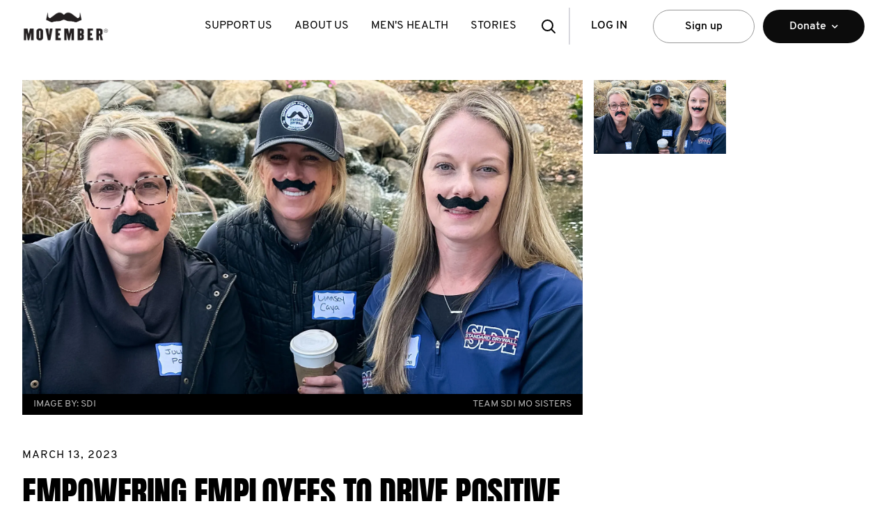

--- FILE ---
content_type: text/html
request_url: https://us.movember.com/story/empowering-employees-to-drive-positive-impact-at-standard-drywall
body_size: 64864
content:
<!DOCTYPE html><html lang="en-US" xmlns="http://www.w3.org/1999/xhtml" xmlns:fb="http://www.facebook.com/2008/fbml" xmlns:og="http://ogp.me/ns#" xml:lang="en-US" data-react-helmet="xmlns,xmlns:fb,xmlns:og,lang,xml:lang"><head><meta charset="utf-8"><meta name="viewport" content="width=device-width,initial-scale=1"><meta name="theme-color" content="#000000"><link rel="manifest" href="/manifest.json"><title>Empowering employees to drive positive impact at Standard Drywall  - Movember</title><script src="https://connect.facebook.net/en_US/sdk.js?hash=5ffe9fed08c98ba10375d67ac37fe343" async="" crossorigin="anonymous"></script><script id="facebook-jssdk" src="//connect.facebook.net/en_US/sdk.js"></script><script defer="defer" src="/static/js/main.af82aa93.js"></script><link href="/static/css/main.bc419737.css" rel="stylesheet"><style data-styled="" data-styled-version="4.4.1"></style><style data-jss="" data-meta="MuiGrid">
.MuiGrid-container {
  width: 100%;
  display: flex;
  flex-wrap: wrap;
  box-sizing: border-box;
}
.MuiGrid-item {
  margin: 0;
  box-sizing: border-box;
}
.MuiGrid-zeroMinWidth {
  min-width: 0;
}
.MuiGrid-direction-xs-column {
  flex-direction: column;
}
.MuiGrid-direction-xs-column-reverse {
  flex-direction: column-reverse;
}
.MuiGrid-direction-xs-row-reverse {
  flex-direction: row-reverse;
}
.MuiGrid-wrap-xs-nowrap {
  flex-wrap: nowrap;
}
.MuiGrid-wrap-xs-wrap-reverse {
  flex-wrap: wrap-reverse;
}
.MuiGrid-align-items-xs-center {
  align-items: center;
}
.MuiGrid-align-items-xs-flex-start {
  align-items: flex-start;
}
.MuiGrid-align-items-xs-flex-end {
  align-items: flex-end;
}
.MuiGrid-align-items-xs-baseline {
  align-items: baseline;
}
.MuiGrid-align-content-xs-center {
  align-content: center;
}
.MuiGrid-align-content-xs-flex-start {
  align-content: flex-start;
}
.MuiGrid-align-content-xs-flex-end {
  align-content: flex-end;
}
.MuiGrid-align-content-xs-space-between {
  align-content: space-between;
}
.MuiGrid-align-content-xs-space-around {
  align-content: space-around;
}
.MuiGrid-justify-content-xs-center {
  justify-content: center;
}
.MuiGrid-justify-content-xs-flex-end {
  justify-content: flex-end;
}
.MuiGrid-justify-content-xs-space-between {
  justify-content: space-between;
}
.MuiGrid-justify-content-xs-space-around {
  justify-content: space-around;
}
.MuiGrid-justify-content-xs-space-evenly {
  justify-content: space-evenly;
}
.MuiGrid-spacing-xs-1 {
  width: calc(100% + 8px);
  margin: -4px;
}
.MuiGrid-spacing-xs-1 > .MuiGrid-item {
  padding: 4px;
}
.MuiGrid-spacing-xs-2 {
  width: calc(100% + 16px);
  margin: -8px;
}
.MuiGrid-spacing-xs-2 > .MuiGrid-item {
  padding: 8px;
}
.MuiGrid-spacing-xs-3 {
  width: calc(100% + 24px);
  margin: -12px;
}
.MuiGrid-spacing-xs-3 > .MuiGrid-item {
  padding: 12px;
}
.MuiGrid-spacing-xs-4 {
  width: calc(100% + 32px);
  margin: -16px;
}
.MuiGrid-spacing-xs-4 > .MuiGrid-item {
  padding: 16px;
}
.MuiGrid-spacing-xs-5 {
  width: calc(100% + 40px);
  margin: -20px;
}
.MuiGrid-spacing-xs-5 > .MuiGrid-item {
  padding: 20px;
}
.MuiGrid-spacing-xs-6 {
  width: calc(100% + 48px);
  margin: -24px;
}
.MuiGrid-spacing-xs-6 > .MuiGrid-item {
  padding: 24px;
}
.MuiGrid-spacing-xs-7 {
  width: calc(100% + 56px);
  margin: -28px;
}
.MuiGrid-spacing-xs-7 > .MuiGrid-item {
  padding: 28px;
}
.MuiGrid-spacing-xs-8 {
  width: calc(100% + 64px);
  margin: -32px;
}
.MuiGrid-spacing-xs-8 > .MuiGrid-item {
  padding: 32px;
}
.MuiGrid-spacing-xs-9 {
  width: calc(100% + 72px);
  margin: -36px;
}
.MuiGrid-spacing-xs-9 > .MuiGrid-item {
  padding: 36px;
}
.MuiGrid-spacing-xs-10 {
  width: calc(100% + 80px);
  margin: -40px;
}
.MuiGrid-spacing-xs-10 > .MuiGrid-item {
  padding: 40px;
}
.MuiGrid-grid-xs-auto {
  flex-grow: 0;
  max-width: none;
  flex-basis: auto;
}
.MuiGrid-grid-xs-true {
  flex-grow: 1;
  max-width: 100%;
  flex-basis: 0;
}
.MuiGrid-grid-xs-1 {
  flex-grow: 0;
  max-width: 8.333333%;
  flex-basis: 8.333333%;
}
.MuiGrid-grid-xs-2 {
  flex-grow: 0;
  max-width: 16.666667%;
  flex-basis: 16.666667%;
}
.MuiGrid-grid-xs-3 {
  flex-grow: 0;
  max-width: 25%;
  flex-basis: 25%;
}
.MuiGrid-grid-xs-4 {
  flex-grow: 0;
  max-width: 33.333333%;
  flex-basis: 33.333333%;
}
.MuiGrid-grid-xs-5 {
  flex-grow: 0;
  max-width: 41.666667%;
  flex-basis: 41.666667%;
}
.MuiGrid-grid-xs-6 {
  flex-grow: 0;
  max-width: 50%;
  flex-basis: 50%;
}
.MuiGrid-grid-xs-7 {
  flex-grow: 0;
  max-width: 58.333333%;
  flex-basis: 58.333333%;
}
.MuiGrid-grid-xs-8 {
  flex-grow: 0;
  max-width: 66.666667%;
  flex-basis: 66.666667%;
}
.MuiGrid-grid-xs-9 {
  flex-grow: 0;
  max-width: 75%;
  flex-basis: 75%;
}
.MuiGrid-grid-xs-10 {
  flex-grow: 0;
  max-width: 83.333333%;
  flex-basis: 83.333333%;
}
.MuiGrid-grid-xs-11 {
  flex-grow: 0;
  max-width: 91.666667%;
  flex-basis: 91.666667%;
}
.MuiGrid-grid-xs-12 {
  flex-grow: 0;
  max-width: 100%;
  flex-basis: 100%;
}
@media (min-width:768px) {
  .MuiGrid-grid-sm-auto {
    flex-grow: 0;
    max-width: none;
    flex-basis: auto;
  }
  .MuiGrid-grid-sm-true {
    flex-grow: 1;
    max-width: 100%;
    flex-basis: 0;
  }
  .MuiGrid-grid-sm-1 {
    flex-grow: 0;
    max-width: 8.333333%;
    flex-basis: 8.333333%;
  }
  .MuiGrid-grid-sm-2 {
    flex-grow: 0;
    max-width: 16.666667%;
    flex-basis: 16.666667%;
  }
  .MuiGrid-grid-sm-3 {
    flex-grow: 0;
    max-width: 25%;
    flex-basis: 25%;
  }
  .MuiGrid-grid-sm-4 {
    flex-grow: 0;
    max-width: 33.333333%;
    flex-basis: 33.333333%;
  }
  .MuiGrid-grid-sm-5 {
    flex-grow: 0;
    max-width: 41.666667%;
    flex-basis: 41.666667%;
  }
  .MuiGrid-grid-sm-6 {
    flex-grow: 0;
    max-width: 50%;
    flex-basis: 50%;
  }
  .MuiGrid-grid-sm-7 {
    flex-grow: 0;
    max-width: 58.333333%;
    flex-basis: 58.333333%;
  }
  .MuiGrid-grid-sm-8 {
    flex-grow: 0;
    max-width: 66.666667%;
    flex-basis: 66.666667%;
  }
  .MuiGrid-grid-sm-9 {
    flex-grow: 0;
    max-width: 75%;
    flex-basis: 75%;
  }
  .MuiGrid-grid-sm-10 {
    flex-grow: 0;
    max-width: 83.333333%;
    flex-basis: 83.333333%;
  }
  .MuiGrid-grid-sm-11 {
    flex-grow: 0;
    max-width: 91.666667%;
    flex-basis: 91.666667%;
  }
  .MuiGrid-grid-sm-12 {
    flex-grow: 0;
    max-width: 100%;
    flex-basis: 100%;
  }
}
@media (min-width:1024px) {
  .MuiGrid-grid-md-auto {
    flex-grow: 0;
    max-width: none;
    flex-basis: auto;
  }
  .MuiGrid-grid-md-true {
    flex-grow: 1;
    max-width: 100%;
    flex-basis: 0;
  }
  .MuiGrid-grid-md-1 {
    flex-grow: 0;
    max-width: 8.333333%;
    flex-basis: 8.333333%;
  }
  .MuiGrid-grid-md-2 {
    flex-grow: 0;
    max-width: 16.666667%;
    flex-basis: 16.666667%;
  }
  .MuiGrid-grid-md-3 {
    flex-grow: 0;
    max-width: 25%;
    flex-basis: 25%;
  }
  .MuiGrid-grid-md-4 {
    flex-grow: 0;
    max-width: 33.333333%;
    flex-basis: 33.333333%;
  }
  .MuiGrid-grid-md-5 {
    flex-grow: 0;
    max-width: 41.666667%;
    flex-basis: 41.666667%;
  }
  .MuiGrid-grid-md-6 {
    flex-grow: 0;
    max-width: 50%;
    flex-basis: 50%;
  }
  .MuiGrid-grid-md-7 {
    flex-grow: 0;
    max-width: 58.333333%;
    flex-basis: 58.333333%;
  }
  .MuiGrid-grid-md-8 {
    flex-grow: 0;
    max-width: 66.666667%;
    flex-basis: 66.666667%;
  }
  .MuiGrid-grid-md-9 {
    flex-grow: 0;
    max-width: 75%;
    flex-basis: 75%;
  }
  .MuiGrid-grid-md-10 {
    flex-grow: 0;
    max-width: 83.333333%;
    flex-basis: 83.333333%;
  }
  .MuiGrid-grid-md-11 {
    flex-grow: 0;
    max-width: 91.666667%;
    flex-basis: 91.666667%;
  }
  .MuiGrid-grid-md-12 {
    flex-grow: 0;
    max-width: 100%;
    flex-basis: 100%;
  }
}
@media (min-width:1366px) {
  .MuiGrid-grid-lg-auto {
    flex-grow: 0;
    max-width: none;
    flex-basis: auto;
  }
  .MuiGrid-grid-lg-true {
    flex-grow: 1;
    max-width: 100%;
    flex-basis: 0;
  }
  .MuiGrid-grid-lg-1 {
    flex-grow: 0;
    max-width: 8.333333%;
    flex-basis: 8.333333%;
  }
  .MuiGrid-grid-lg-2 {
    flex-grow: 0;
    max-width: 16.666667%;
    flex-basis: 16.666667%;
  }
  .MuiGrid-grid-lg-3 {
    flex-grow: 0;
    max-width: 25%;
    flex-basis: 25%;
  }
  .MuiGrid-grid-lg-4 {
    flex-grow: 0;
    max-width: 33.333333%;
    flex-basis: 33.333333%;
  }
  .MuiGrid-grid-lg-5 {
    flex-grow: 0;
    max-width: 41.666667%;
    flex-basis: 41.666667%;
  }
  .MuiGrid-grid-lg-6 {
    flex-grow: 0;
    max-width: 50%;
    flex-basis: 50%;
  }
  .MuiGrid-grid-lg-7 {
    flex-grow: 0;
    max-width: 58.333333%;
    flex-basis: 58.333333%;
  }
  .MuiGrid-grid-lg-8 {
    flex-grow: 0;
    max-width: 66.666667%;
    flex-basis: 66.666667%;
  }
  .MuiGrid-grid-lg-9 {
    flex-grow: 0;
    max-width: 75%;
    flex-basis: 75%;
  }
  .MuiGrid-grid-lg-10 {
    flex-grow: 0;
    max-width: 83.333333%;
    flex-basis: 83.333333%;
  }
  .MuiGrid-grid-lg-11 {
    flex-grow: 0;
    max-width: 91.666667%;
    flex-basis: 91.666667%;
  }
  .MuiGrid-grid-lg-12 {
    flex-grow: 0;
    max-width: 100%;
    flex-basis: 100%;
  }
}
@media (min-width:1920px) {
  .MuiGrid-grid-xl-auto {
    flex-grow: 0;
    max-width: none;
    flex-basis: auto;
  }
  .MuiGrid-grid-xl-true {
    flex-grow: 1;
    max-width: 100%;
    flex-basis: 0;
  }
  .MuiGrid-grid-xl-1 {
    flex-grow: 0;
    max-width: 8.333333%;
    flex-basis: 8.333333%;
  }
  .MuiGrid-grid-xl-2 {
    flex-grow: 0;
    max-width: 16.666667%;
    flex-basis: 16.666667%;
  }
  .MuiGrid-grid-xl-3 {
    flex-grow: 0;
    max-width: 25%;
    flex-basis: 25%;
  }
  .MuiGrid-grid-xl-4 {
    flex-grow: 0;
    max-width: 33.333333%;
    flex-basis: 33.333333%;
  }
  .MuiGrid-grid-xl-5 {
    flex-grow: 0;
    max-width: 41.666667%;
    flex-basis: 41.666667%;
  }
  .MuiGrid-grid-xl-6 {
    flex-grow: 0;
    max-width: 50%;
    flex-basis: 50%;
  }
  .MuiGrid-grid-xl-7 {
    flex-grow: 0;
    max-width: 58.333333%;
    flex-basis: 58.333333%;
  }
  .MuiGrid-grid-xl-8 {
    flex-grow: 0;
    max-width: 66.666667%;
    flex-basis: 66.666667%;
  }
  .MuiGrid-grid-xl-9 {
    flex-grow: 0;
    max-width: 75%;
    flex-basis: 75%;
  }
  .MuiGrid-grid-xl-10 {
    flex-grow: 0;
    max-width: 83.333333%;
    flex-basis: 83.333333%;
  }
  .MuiGrid-grid-xl-11 {
    flex-grow: 0;
    max-width: 91.666667%;
    flex-basis: 91.666667%;
  }
  .MuiGrid-grid-xl-12 {
    flex-grow: 0;
    max-width: 100%;
    flex-basis: 100%;
  }
}
</style><link rel="icon" href="/uploads/images/resources/6b78a4a5a9e9fa2477f8f623e13eeaac96153fbd-small.webp" data-react-helmet="true"><link rel="apple-touch-icon" href="/uploads/images/resources/6b78a4a5a9e9fa2477f8f623e13eeaac96153fbd-small.webp" data-react-helmet="true"><link rel="canonical" href="https://us.movember.com/story/empowering-employees-to-drive-positive-impact-at-standard-drywall" data-react-helmet="true"><link rel="alternate" href="https://us.movember.com/story/empowering-employees-to-drive-positive-impact-at-standard-drywall" hreflang="x-default" data-react-helmet="true"><link rel="alternate" href="https://us.movember.com/story/empowering-employees-to-drive-positive-impact-at-standard-drywall" hreflang="en-us" data-react-helmet="true"><meta name="application-name" content="Movember" data-react-helmet="true"><meta property="og:locale" content="en_us" data-react-helmet="true"><meta name="title" content="Empowering employees to drive positive impact at Standard Drywall" data-react-helmet="true"><meta name="description" content="Workplace Fundraising" data-react-helmet="true"><meta name="url" content="https://us.movember.com/story/empowering-employees-to-drive-positive-impact-at-standard-drywall" data-react-helmet="true"><meta property="og:title" content="Empowering employees to drive positive impact at Standard Drywall" data-react-helmet="true"><meta property="og:description" content="Workplace Fundraising" data-react-helmet="true"><meta property="og:url" content="https://us.movember.com/story/empowering-employees-to-drive-positive-impact-at-standard-drywall" data-react-helmet="true"><meta property="og:type" content="Article" data-react-helmet="true"><meta property="og:image" content="" data-react-helmet="true"><meta name="x-dev-test" data-url-path="/story/empowering-employees-to-drive-positive-impact-at-standard-drywall" data-country="us" data-language="en" data-href="https://us.movember.com/story/empowering-employees-to-drive-positive-impact-at-standard-drywall?locale=us&amp;localeCode=en-us" data-seo-hide="false" data-react-helmet="true"><style type="text/css" data-fbcssmodules="css:fb.css.base css:fb.css.dialog css:fb.css.iframewidget">.fb_hidden{position:absolute;top:-10000px;z-index:10001}.fb_reposition{overflow:hidden;position:relative}.fb_invisible{display:none}.fb_reset{background:none;border:0px;border-spacing:0;color:#000;cursor:auto;direction:ltr;font-family:lucida grande,tahoma,verdana,arial,sans-serif;font-size:11px;font-style:normal;font-variant:normal;font-weight:400;letter-spacing:normal;line-height:1;margin:0;overflow:visible;padding:0;text-align:left;text-decoration:none;text-indent:0;text-shadow:none;text-transform:none;visibility:visible;white-space:normal;word-spacing:normal}.fb_reset>div{overflow:hidden}@keyframes fb_transform{0%{opacity:0;transform:scale(.95)}to{opacity:1;transform:scale(1)}}.fb_animate{animation:fb_transform .3s forwards}

.fb_hidden{position:absolute;top:-10000px;z-index:10001}.fb_reposition{overflow:hidden;position:relative}.fb_invisible{display:none}.fb_reset{background:none;border:0px;border-spacing:0;color:#000;cursor:auto;direction:ltr;font-family:lucida grande,tahoma,verdana,arial,sans-serif;font-size:11px;font-style:normal;font-variant:normal;font-weight:400;letter-spacing:normal;line-height:1;margin:0;overflow:visible;padding:0;text-align:left;text-decoration:none;text-indent:0;text-shadow:none;text-transform:none;visibility:visible;white-space:normal;word-spacing:normal}.fb_reset>div{overflow:hidden}@keyframes fb_transform{0%{opacity:0;transform:scale(.95)}to{opacity:1;transform:scale(1)}}.fb_animate{animation:fb_transform .3s forwards}

.fb_dialog{background:#525252b3;position:absolute;top:-10000px;z-index:10001}.fb_dialog_advanced{border-radius:8px;padding:10px}.fb_dialog_content{background:#fff;color:#373737}.fb_dialog_close_icon{background:url(https://connect.facebook.net/rsrc.php/v4/yq/r/IE9JII6Z1Ys.png) no-repeat scroll 0 0 transparent;cursor:pointer;display:block;height:15px;position:absolute;right:18px;top:17px;width:15px}.fb_dialog_mobile .fb_dialog_close_icon{left:5px;right:auto;top:5px}.fb_dialog_padding{background-color:transparent;position:absolute;width:1px;z-index:-1}.fb_dialog_close_icon:hover{background:url(https://connect.facebook.net/rsrc.php/v4/yq/r/IE9JII6Z1Ys.png) no-repeat scroll 0 -15px transparent}.fb_dialog_close_icon:active{background:url(https://connect.facebook.net/rsrc.php/v4/yq/r/IE9JII6Z1Ys.png) no-repeat scroll 0 -30px transparent}.fb_dialog_iframe{line-height:0}.fb_dialog_content .dialog_title{background:#6d84b4;border:1px solid #365899;color:#fff;font-size:14px;font-weight:700;margin:0}.fb_dialog_content .dialog_title>span{background:url(https://connect.facebook.net/rsrc.php/v4/yd/r/Cou7n-nqK52.gif) no-repeat 5px 50%;float:left;padding:5px 0 7px 26px}body.fb_hidden{height:100%;left:0;margin:0;overflow:visible;position:absolute;top:-10000px;transform:none;width:100%}.fb_dialog.fb_dialog_mobile.loading{background:url(https://connect.facebook.net/rsrc.php/v4/ya/r/3rhSv5V8j3o.gif) #fff no-repeat 50% 50%;min-height:100%;min-width:100%;overflow:hidden;position:absolute;top:0;z-index:10001}.fb_dialog.fb_dialog_mobile.loading.centered{background:none;height:auto;min-height:initial;min-width:initial;width:auto}.fb_dialog.fb_dialog_mobile.loading.centered #fb_dialog_loader_spinner{width:100%}.fb_dialog.fb_dialog_mobile.loading.centered .fb_dialog_content{background:none}.loading.centered #fb_dialog_loader_close{clear:both;color:#fff;display:block;font-size:18px;padding-top:20px}#fb-root #fb_dialog_ipad_overlay{background:#0006;inset:0;min-height:100%;position:absolute;width:100%;z-index:10000}#fb-root #fb_dialog_ipad_overlay.hidden{display:none}.fb_dialog.fb_dialog_mobile.loading iframe{visibility:hidden}.fb_dialog_mobile .fb_dialog_iframe{position:sticky;top:0}.fb_dialog_content .dialog_header{background:linear-gradient(from(#738aba),to(#2c4987));border-bottom:1px solid;border-color:#043b87;box-shadow:#fff 0 1px 1px -1px inset;color:#fff;font:700 14px Helvetica,sans-serif;text-overflow:ellipsis;text-shadow:rgba(0,30,84,.296875) 0px -1px 0px;vertical-align:middle;white-space:nowrap}.fb_dialog_content .dialog_header table{height:43px;width:100%}.fb_dialog_content .dialog_header td.header_left{font-size:12px;padding-left:5px;vertical-align:middle;width:60px}.fb_dialog_content .dialog_header td.header_right{font-size:12px;padding-right:5px;vertical-align:middle;width:60px}.fb_dialog_content .touchable_button{background:linear-gradient(from(#4267B2),to(#2a4887));background-clip:padding-box;border:1px solid #29487d;border-radius:3px;display:inline-block;line-height:18px;margin-top:3px;max-width:85px;padding:4px 12px;position:relative}.fb_dialog_content .dialog_header .touchable_button input{background:none;border:none;color:#fff;font:700 12px Helvetica,sans-serif;margin:2px -12px;padding:2px 6px 3px;text-shadow:rgba(0,30,84,.296875) 0px -1px 0px}.fb_dialog_content .dialog_header .header_center{color:#fff;font-size:16px;font-weight:700;line-height:18px;text-align:center;vertical-align:middle}.fb_dialog_content .dialog_content{background:url(https://connect.facebook.net/rsrc.php/v4/y9/r/jKEcVPZFk-2.gif) no-repeat 50% 50%;border:1px solid #4A4A4A;border-bottom:0;border-top:0;height:150px}.fb_dialog_content .dialog_footer{background:#f5f6f7;border:1px solid #4A4A4A;border-top-color:#ccc;height:40px}#fb_dialog_loader_close{float:left}.fb_dialog.fb_dialog_mobile .fb_dialog_close_icon{visibility:hidden}#fb_dialog_loader_spinner{animation:rotateSpinner 1.2s linear infinite;background-color:transparent;background-image:url(https://connect.facebook.net/rsrc.php/v4/yD/r/t-wz8gw1xG1.png);background-position:50% 50%;background-repeat:no-repeat;height:24px;width:24px}@keyframes rotateSpinner{0%{transform:rotate(0)}to{transform:rotate(360deg)}}

.fb_iframe_widget{display:inline-block;position:relative}.fb_iframe_widget span{display:inline-block;position:relative;text-align:justify}.fb_iframe_widget iframe{position:absolute}.fb_iframe_widget_fluid_desktop,.fb_iframe_widget_fluid_desktop span,.fb_iframe_widget_fluid_desktop iframe{max-width:100%}.fb_iframe_widget_fluid_desktop iframe{min-width:220px;position:relative}.fb_iframe_widget_lift{z-index:1}.fb_iframe_widget_fluid{display:inline}.fb_iframe_widget_fluid span{width:100%}
</style><!-- Styled Components Sheet --><style type="text/css">.ivvDTj { height: 75px; }
.dvmSGh { position: fixed; top: 0px; left: 0px; right: 0px; width: 100%; height: 75px; margin: auto; padding: 0px; background: rgb(255, 255, 255); z-index: 1099; display: flex; -webkit-box-pack: justify; justify-content: space-between; -webkit-box-align: center; align-items: center; font-size: 16px; letter-spacing: normal; transition: top 0.6s ease 0s; font-family: Overpass, sans-serif !important; font-weight: 400 !important; }
@media screen and (min-width: 768px) {
  .dvmSGh { height: 75px; padding: 0px 16px; }
}
@media screen and (min-width: 1024px) {
  .dvmSGh { padding: 0px 32px; }
}
@media screen and (min-width: 1366px) {
  .dvmSGh { padding-left: calc(50% - 700px); padding-right: calc(50% - 700px); }
}
.bgnpoB { position: absolute; left: 50%; width: 75px; height: 55px; min-width: 75px; background-image: url("/resources/images/global/movember_logo.png"); background-position: center center; background-size: contain; background-repeat: no-repeat; transform: translate(-50%); z-index: 1; }
.bgnpoB > a { display: flex; height: 100%; }
@media screen and (min-width: 768px) {
  .bgnpoB { position: static; width: 125px; height: 75px; background-image: url("/resources/images/global/movember_logo_primary.svg"); transform: none; }
}
@media screen and (min-width: 1024px) {
  .bgnpoB { min-width: 120px; }
}
.bmCBdy { position: absolute; left: 50%; width: 75px; height: 55px; min-width: 75px; background-image: url("https://cdn.sanity.io/images/d6x1mtv1/mo-com-production/46f86d66adf0196a7bb73719987674af30562878-297x80.png"); background-position: center center; background-size: contain; background-repeat: no-repeat; transform: translate(-50%); z-index: 1; }
.bmCBdy > a { display: flex; height: 100%; }
@media screen and (min-width: 768px) {
  .bmCBdy { position: static; width: 125px; height: 75px; background-image: url("https://cdn.sanity.io/images/d6x1mtv1/mo-com-production/b8c4017a2f5dcafa4aad200f2e5d9e1cd16bf828-300x105.png"); transform: none; }
}
@media screen and (min-width: 1024px) {
  .bmCBdy { min-width: 120px; }
}
.fkZueU { width: 100%; }
@media screen and (min-width: 768px) {
  .fkZueU { width: auto; }
}
.fPJead { display: none; overflow: hidden; }
@media screen and (min-width: 1024px) {
  .fPJead { display: block; }
}
.jLJJOd { display: flex; }
.cgPvAw { padding: 0px 1rem; font-weight: normal; text-transform: uppercase; text-decoration: none; color: black; }
.cgPvAw > a { display: table-cell; vertical-align: middle; height: 75px; line-height: 75px; text-decoration: none; color: black; white-space: nowrap; }
.cgPvAw > a:hover { color: rgb(102, 102, 102); cursor: pointer; }
.cgPvAw > a:hover::after { width: 70%; }
.cgPvAw > a::after { content: " "; display: block; margin: -5px auto auto; height: 5px; background: rgb(102, 102, 102); width: 0%; transition: width 0.3s ease 0s; }
.gqtOhE { float: none; display: flex; -webkit-box-pack: justify; justify-content: space-between; -webkit-box-align: center; align-items: center; min-width: 200px; font-weight: 600; }
@media screen and (min-width: 768px) {
  .gqtOhE { float: right; flex-direction: row-reverse; }
}
@media screen and (min-width: 1024px) {
  .gqtOhE { flex-direction: row; }
}
.dXcveP { display: flex; }
@media screen and (min-width: 768px) {
  .dXcveP { flex-direction: row-reverse; }
}
.ipKXNn { position: relative; display: flex; -webkit-box-align: center; align-items: center; -webkit-box-pack: center; justify-content: center; width: 60px; height: 54px; border: none; background: rgb(255, 255, 255); cursor: pointer; }
.ipKXNn > a { display: block; position: absolute; width: 100%; height: 100%; transition: top 0.5s ease 0s, opacity 0.5s ease 0s, visibility 0.5s ease 0s; }
.ipKXNn::after { content: ""; display: none; width: 2px; position: absolute; right: -1px; top: 15%; height: 70%; background-color: rgb(215, 216, 222); }
@media screen and (min-width: 1024px) {
  .ipKXNn::after { display: block; }
}
@media screen and (min-width: 768px) {
  .ipKXNn { height: 75px; }
}
@media screen and (min-width: 1024px) {
  .ipKXNn { display: none; }
}
.jEpgOt { position: relative; display: flex; -webkit-box-align: center; align-items: center; -webkit-box-pack: center; justify-content: center; width: 60px; height: 54px; border: none; background: rgb(255, 255, 255); cursor: pointer; }
.jEpgOt > a { display: block; position: absolute; width: 100%; height: 100%; transition: top 0.5s ease 0s, opacity 0.5s ease 0s, visibility 0.5s ease 0s; }
.jEpgOt::after { content: ""; display: none; width: 2px; position: absolute; right: -1px; top: 15%; height: 70%; background-color: rgb(215, 216, 222); }
@media screen and (min-width: 1024px) {
  .jEpgOt::after { display: block; }
}
@media screen and (min-width: 768px) {
  .jEpgOt { height: 75px; }
}
@media screen and (min-width: 1024px) {
  .jEpgOt { display: block; }
}
.cpfxDM { background-image: url("/resources/images/icons/menu.svg"); background-position: center center; background-repeat: no-repeat; opacity: 1; visibility: visible; top: 0%; }
.kCstRU { background-image: url("/resources/images/icons/search.svg"); background-position: center center; background-repeat: no-repeat; opacity: 1; visibility: visible; top: 0%; }
.dqKgI { background-image: url("/resources/images/icons/close.svg"); background-position: center center; background-repeat: no-repeat; opacity: 0; visibility: hidden; top: 20%; }
.hwgvcm { position: fixed; top: 0px; left: 0px; right: 0px; width: 100%; max-width: 1400px; margin: -40px auto auto; background: rgb(0, 0, 0); box-shadow: rgba(0, 0, 0, 0.35) 0px 0px 8px; height: 120px; padding-top: 77px; z-index: 1097; transition: opacity 0.4s ease 0s, visibility 0.4s ease 0s, margin-top 0.4s ease 0s, top 0.6s ease 0s, height 0.4s ease 0s; opacity: 0; visibility: hidden; }
@media screen and (min-width: 768px) {
  .hwgvcm { height: 115px; padding-top: 75px; }
}
.fXhctX { margin-top: 5px; }
.hbbfYY { display: flex; -webkit-box-align: center; align-items: center; }
.kPMLCx { height: 51px; padding: 15px; margin: 0px 1rem; color: rgb(0, 0, 0); text-transform: uppercase; text-decoration: none; overflow: hidden; text-overflow: ellipsis; border: none; background: rgb(255, 255, 255); cursor: pointer; }
.kPMLCx:active, .kPMLCx:visited { color: rgb(0, 0, 0); }
.cMdXot { display: flex; position: absolute; top: 60px; left: 0px; right: 0px; background-color: rgb(255, 255, 255); box-shadow: rgba(0, 0, 0, 0.14) 0px 4px 5px 0px, rgba(0, 0, 0, 0.12) 0px 2px 2px 1px, rgba(0, 0, 0, 0.2) 0px 4px 2px -2px; }
@media screen and (min-width: 768px) {
  .cMdXot { position: static; box-shadow: none; }
}
.cLHJSa { flex: 1 1 0%; display: flex; -webkit-box-align: center; align-items: center; -webkit-box-pack: center; justify-content: center; height: 48px; min-width: 146px; padding: 16px 32px; margin: 12px 6px; text-decoration: none; letter-spacing: normal; white-space: nowrap; text-overflow: ellipsis; color: rgb(0, 0, 0); border: 1px solid rgb(153, 153, 153); border-radius: 24px; background: rgb(255, 255, 255); cursor: pointer; }
.cLHJSa:hover { background: rgb(243, 243, 243); }
.iUqeAu { display: block; width: 100%; min-width: 200px; max-width: 1024px; position: absolute; left: 0px; right: 0px; margin-left: auto; margin-right: auto; padding: 32px; background-color: rgb(255, 255, 255); box-shadow: rgba(0, 0, 0, 0.3) 1px 3px 6px; visibility: hidden; opacity: 0; top: 112%; transition: opacity 0.2s ease 0.25s, visibility 0.2s ease 0.25s, top 0.2s ease 0.25s; }
.jxZLle { display: flex; }
.jfAbgK { flex: 1 1 0%; padding: 0px 16px; border-left: 1px solid rgb(215, 216, 222); transition: color 0.3s ease 0s, background-color 0.3s ease 0s; }
.jfAbgK:hover { border-color: rgb(102, 102, 102); }
.HXrmS { display: flex; }
.HXrmS > div { flex: 1 1 0%; }
.bfynNV { display: block; font-family: Anton; text-align: inherit; text-transform: uppercase; letter-spacing: -0.5px; margin-top: 1rem; margin-bottom: 1rem; -webkit-font-smoothing: antialiased; color: inherit; font-size: 37px; line-height: 95%; font-weight: 400; }
@media screen and (min-width: 480px) {
  .bfynNV { font-size: 44px; }
}
@media screen and (min-width: 768px) {
  .bfynNV { font-size: 50px; }
}
@media screen and (min-width: 1024px) {
  .bfynNV { font-size: 68px; }
}
@media screen and (min-width: 1366px) {
  .bfynNV { font-size: 86px; }
}
@media screen and (min-width: 1920px) {
  .bfynNV { font-size: 86px; }
}
.kJNhWH { display: inline; font-family: Overpass; text-align: inherit; color: inherit; margin-top: 0px; margin-bottom: 0px; -webkit-font-smoothing: antialiased; font-size: 12px; line-height: 20px; }
@media screen and (min-width: 480px) {
  .kJNhWH { font-size: 12px; line-height: 20px; }
}
@media screen and (min-width: 768px) {
  .kJNhWH { font-size: 12px; line-height: 20px; }
}
@media screen and (min-width: 1024px) {
  .kJNhWH { font-size: 14px; line-height: 22px; }
}
@media screen and (min-width: 1366px) {
  .kJNhWH { font-size: 16px; line-height: 24px; }
}
@media screen and (min-width: 1920px) {
  .kJNhWH { font-size: 20px; line-height: 28px; }
}
.JMLnP { display: block; font-family: Overpass; text-align: inherit; color: inherit; margin-top: 0px; margin-bottom: 18px; -webkit-font-smoothing: antialiased; font-size: 16px; line-height: 24px; }
@media screen and (min-width: 480px) {
  .JMLnP { font-size: 16px; line-height: 24px; }
}
@media screen and (min-width: 768px) {
  .JMLnP { font-size: 20px; line-height: 28px; }
}
@media screen and (min-width: 1024px) {
  .JMLnP { font-size: 20px; line-height: 28px; }
}
@media screen and (min-width: 1366px) {
  .JMLnP { font-size: 20px; line-height: 28px; }
}
@media screen and (min-width: 1920px) {
  .JMLnP { font-size: 20px; line-height: 28px; }
}
.hmQDxj { position: fixed; left: 0px; right: auto; height: 100%; width: 0px; opacity: 0; visibility: hidden; padding-top: 75px; background: rgb(255, 255, 255); box-shadow: rgba(0, 0, 0, 0.4) 0px 6px 6px; transition: width 0.7s ease 0s, left 0.7s ease 0s, opacity 0.7s ease 0s, visibility 0.7s ease 0s; z-index: 10; }
@media screen and (min-width: 1024px) {
  .hmQDxj { display: none; }
}
@media screen and (min-width: 768px) {
  .hmQDxj { right: 0px; left: auto; padding-top: 75px; }
}
.kIMgCM { position: relative; height: 100%; padding: 16px 32px; }
.eTHegJ { display: block; padding: 12px 0px; line-height: 16px; text-transform: uppercase; white-space: nowrap; cursor: pointer; }
.eTHegJ:hover { color: rgb(0, 30, 255); }
.eTHegJ i { padding-left: 6px; font-weight: 600; }
.dAZyLc { position: absolute; top: 0px; bottom: 0px; width: 290px; right: 290px; opacity: 0; visibility: hidden; padding: 16px 32px; background-color: rgb(237, 237, 238); transition: left 0.7s ease 0s, right 0.7s ease 0s, visibility 0.7s ease 0s, opacity 0.7s ease 0s; overflow-y: scroll; cursor: pointer; }
@media screen and (min-width: 768px) {
  .dAZyLc { left: 290px; }
}
.EumE { position: fixed; top: 0px; left: 0px; right: 0px; width: 100%; margin: 20px auto auto; background-color: rgba(0, 0, 0, 0.6); box-shadow: rgba(0, 0, 0, 0.35) 0px 0px 8px; height: 115px; padding-top: 75px; z-index: 1097; transition: opacity 0.4s ease 0s, visibility 0.4s ease 0s, margin-top 0.4s ease 0s, top 0.6s ease 0s, height 0.4s ease 0s; opacity: 0; visibility: hidden; }
@media screen and (min-width: 768px) {
  .EumE { margin-top: -40px; }
}
.egMelS { position: relative; display: flex; -webkit-box-pack: center; justify-content: center; -webkit-box-align: center; align-items: center; height: 100%; line-height: 1.5; }
.dcjveN { display: flex; -webkit-box-align: center; align-items: center; height: 100%; margin: 0px 4px; padding: 0px 8px; font-size: 16px; font-weight: bold; text-transform: uppercase; text-decoration: none; color: rgb(255, 255, 255); background-color: rgba(193, 194, 195, 0.55); transition: background 0.3s ease 0s; cursor: pointer; }
.dcjveN:hover { background-color: rgba(193, 194, 195, 0.55); }
.ijwgJ { position: absolute; right: 8px; width: 50px; height: 100%; background-image: url("/resources/images/icons/close.svg"); background-position: center center; background-repeat: no-repeat; filter: invert(1); cursor: pointer; }
.ckWeQR { flex: 1 1 0%; position: relative; display: flex; -webkit-box-align: center; align-items: center; -webkit-box-pack: center; justify-content: center; height: 48px; min-width: 146px; padding: 16px 32px; margin: 12px 6px; text-decoration: none; letter-spacing: normal; white-space: nowrap; text-overflow: ellipsis; color: rgb(255, 255, 255); border-radius: 24px; background: rgb(12, 12, 12); cursor: pointer; }
.ckWeQR i { margin-left: 8px; font-size: 10px; }
.kpoIDm { position: absolute; top: 60px; right: 0px; min-width: 286px; transition: all 0.2s ease 0s; visibility: hidden; opacity: 0; }
.kpoIDm::before { content: ""; position: absolute; display: block; border-width: 12px; border-style: double double solid; border-color: transparent transparent rgb(21, 21, 21); border-image: initial; top: -22px; right: 55px; }
.gxIeIo { display: flex; -webkit-box-pack: justify; justify-content: space-between; -webkit-box-align: center; align-items: center; padding: 17px 24px; font-size: 16px; color: rgb(51, 51, 51); background-color: rgb(255, 255, 255); border-top: 1px solid rgb(153, 153, 153); border-right: 1px solid rgb(153, 153, 153); border-left: 1px solid rgb(153, 153, 153); border-image: initial; border-radius: 4px; border-bottom: none; text-decoration: none; text-transform: none; letter-spacing: 1px; font-weight: 500; }
.gxIeIo i { display: inline-block; margin-left: 10px; width: 16px; height: 14px; background-image: url("/resources/images/icons/arrow.png"); background-size: contain; background-position: center center; background-repeat: no-repeat; transition: all 0.2s ease 0s; filter: invert(1); }
.gxIeIo:first-child { color: rgb(255, 255, 255); background-color: rgb(21, 21, 21); }
.gxIeIo:first-child i { filter: invert(0); }
.gxIeIo:first-child:hover { background-color: rgb(68, 68, 68); }
.gxIeIo:nth-child(3) { border-radius: 4px 4px 0px 0px; }
.gxIeIo:last-child { border-radius: 0px 0px 4px 4px; border-bottom: 1px solid; }
.gxIeIo:hover { background: rgb(243, 243, 243); }
.gxIeIo:hover i { transform: translateX(20%); }
.bMXwlU { height: 8px; }
.PYEjk { display: inline-block; height: 30px; width: 360px; max-width: calc(-12px + 100vw); padding: 0px 38px 0px 4px; margin: 0px 6px; font-size: 15px; line-height: 30px; border-color: rgb(255, 255, 255); border-radius: 3px; }
.jRNmPP { display: block; position: relative; margin: auto; width: 380px; right: 0px; }
@media screen and (min-width: 480px) {
  .jRNmPP { margin-right: 0px; }
}
@media screen and (min-width: 1366px) {
  .jRNmPP { position: absolute; bottom: 5px; }
}
.bzmarb { background: url("/resources/images/icons/search.svg") center center no-repeat; position: absolute; border: none; overflow: visible; top: 0px; width: 30px; height: 30px; right: 15px; color: transparent; cursor: pointer; }
.cHMxxF { display: block; padding-left: 16px; padding-right: 16px; }
.cHMxxF *, .cHMxxF ::before, .cHMxxF ::after { box-sizing: border-box; }
@media screen and (min-width: 480px) {
  .cHMxxF { padding-left: 16px; padding-right: 16px; }
}
@media screen and (min-width: 768px) {
  .cHMxxF { padding-left: 32px; padding-right: 32px; }
}
@media screen and (min-width: 1024px) {
  .cHMxxF { padding-left: 32px; padding-right: 32px; }
}
@media screen and (min-width: 1366px) {
  .cHMxxF { padding-left: 56px; padding-right: 56px; }
}
@media screen and (min-width: 1920px) {
  .cHMxxF { padding-left: 80px; padding-right: 80px; }
}
.kkaHvE { display: block; text-decoration: none; color: rgb(0, 0, 0); line-height: 1.5; margin-bottom: 12px; }
.kkaHvE:hover { cursor: pointer; color: rgb(102, 102, 102); }
.fqhFop { margin-bottom: 1rem; font-size: 23px; line-height: 140%; }
@media screen and (min-width: 1024px) {
  .fqhFop { font-size: 24px; }
}
@media screen and (min-width: 1366px) {
  .fqhFop { font-size: 31px; }
}
@media screen and (min-width: 1920px) {
  .fqhFop { font-size: 44px; }
}
.cLDGaQ { margin: 64px 0px; }
.Uiqxq { display: flex; -webkit-box-pack: justify; justify-content: space-between; margin-bottom: 36px; }
.kVSPrs { display: flex; -webkit-box-align: center; align-items: center; cursor: pointer; text-decoration: none; color: rgb(0, 0, 0); }
.kVSPrs:hover { color: rgb(102, 102, 102); }
.kVSPrs:hover > img { filter: none; }
.kVSPrs > img { height: 18px; filter: brightness(0); width: auto !important; }
.kVSPrs > span { margin-left: 12px; display: none; }
@media screen and (min-width: 1024px) {
  .kVSPrs > span { display: inline-block; }
}
.gqNFEQ { font-size: 14px; opacity: 0.6; padding-bottom: 40px; background-color: rgba(0, 0, 0, 0.1); }
.gZIKis { display: block; }
.hPkQJn { display: inline-block; line-height: 48px; color: rgb(0, 0, 0); text-decoration: none; }
.hPkQJn:hover { color: rgb(102, 102, 102); }
.dykzdJ { height: 14px; margin: 0px 8px; border-left: 1px solid; }
.fUQjhS { background-color: rgba(0, 0, 0, 0.05); max-width: 100vw; overflow: hidden; }
.iKUaQO { padding: 48px 0px; }
.hyXzQG { border-bottom: 1px solid; opacity: 0.6; }
.LIFrD { position: relative; display: flex; -webkit-box-align: center; align-items: center; height: 100%; min-height: 180px; padding-top: 36px; padding-bottom: 36px; }
.ieBgpP { position: relative; width: 100%; max-width: 106px; max-height: 108px; filter: grayscale(100%); opacity: 1; visibility: visible; transform: scale(1); transition: scale 0.5s ease 0s, transform ease 0s, opacity ease 0s, visibility ease 0s; height: auto !important; }
.ieBgpP:hover { filter: grayscale(0%); }
.eEermn { position: relative; width: 100%; max-width: 106px; max-height: 108px; filter: grayscale(100%); opacity: 0; visibility: hidden; transform: scale(0); transition: scale 0.5s ease 0s, transform ease 0s, opacity ease 0s, visibility ease 0s; height: auto !important; }
.eEermn:hover { filter: grayscale(0%); }
.ieIBGD { color: rgb(0, 0, 0); text-decoration: none; height: 100%; width: 100%; display: block; position: absolute; top: 0px; pointer-events: all; }
.ieIBGD:hover { color: blue; }
.hsTGlb { color: rgb(0, 0, 0); text-decoration: none; height: 100%; width: 100%; display: block; position: absolute; top: 0px; pointer-events: none; }
.hsTGlb:hover { color: blue; }
.jgKqve { margin: 40px 0px; }
.jNkSvl { text-transform: uppercase; letter-spacing: 1px; }
.fMjrvL { margin-top: 10px; }
.fMjrvL > h1 { font-size: 23px; line-height: 1.2; }
@media screen and (min-width: 768px) {
  .fMjrvL > h1 { font-size: 37px; }
}
@media screen and (min-width: 1024px) {
  .fMjrvL > h1 { font-size: 49px; }
}
@media screen and (min-width: 1366px) {
  .fMjrvL > h1 { font-size: 65px; }
}
@media screen and (min-width: 1920px) {
  .fMjrvL > h1 { font-size: 91px; }
}
.kbsmBp { display: flex; }
.hwisof { display: inline-flex; -webkit-box-align: center; align-items: center; -webkit-box-pack: center; justify-content: center; }
.hAYbbT { display: flex; -webkit-box-pack: center; justify-content: center; -webkit-box-align: center; align-items: center; min-width: 44px; height: 44px; border-radius: 50%; background-image: url("/uploads/images/resources/2897bd25d353af08e3afdddd97679b72a9679f97-small.jpg"); background-position: center center; background-size: cover; background-color: rgb(0, 0, 0); }
.isaGGF { display: flex; flex-direction: column; -webkit-box-pack: center; justify-content: center; -webkit-box-align: start; align-items: start; margin-left: 1rem; }
.ehVKdQ { opacity: 0.7; }
.bQYdLr { opacity: 0.7; }
.byNuRu { font-family: Overpass; font-weight: 300; text-align: left; margin: 24px 0px; }
.ewIwde a { display: inline-block; padding: 10px 15px; margin: 10px 10px 0px 0px; background-color: rgb(12, 12, 12); border-radius: 25px; color: rgb(255, 255, 255); font-size: 14px; text-decoration: none; text-transform: uppercase; letter-spacing: 1px; white-space: nowrap; cursor: pointer; }
.ewIwde a:hover, .ewIwde a:active, .ewIwde a:focus { background-color: rgb(102, 102, 102); }
.lhMquV { margin: 0px -16px; }
@media screen and (min-width: 768px) {
  .lhMquV { margin: 0px; }
}
.fxeXot { position: relative; width: 100%; padding-bottom: 56%; background-color: lightgrey; }
.crLjDy { position: relative; width: 100%; padding-bottom: 56%; background-color: lightgrey; }
.crLjDy:hover { opacity: 1; cursor: pointer; }
.ZPefT picture { position: absolute; inset: 0px; }
.ZPefT picture source, .ZPefT picture img { width: 100%; height: 100%; max-height: 100%; position: absolute; inset: 0px; }
.hBIwrF { display: flex; flex-direction: row-reverse; -webkit-box-pack: justify; justify-content: space-between; padding: 4px 16px; text-transform: uppercase; background-color: black; color: rgba(255, 255, 255, 0.7); }
@media screen and (min-width: 768px) {
  .fTESWl { margin-top: 40px; }
}
.cqTBdu { display: flex; -webkit-box-align: center; align-items: center; -webkit-box-pack: center; justify-content: center; width: 100%; height: 56px; padding: 0px 18px; margin-top: 30px; font-family: Overpass; font-size: 16px; text-transform: none; letter-spacing: normal; font-weight: normal; color: rgb(255, 255, 255); background-color: rgb(21, 21, 21); border: 1px solid rgb(0, 0, 0); }
.cqTBdu i { margin-right: 8px; }
@media screen and (min-width: 768px) {
  .cqTBdu { max-width: 300px; }
}
.cqTBdu:hover { filter: invert(1); background-color: rgb(0, 0, 0); border: 1px solid rgb(255, 255, 255); }
.bNBUzh { display: none; }
.iwnLCl { position: fixed; top: 20px; left: 170px; font-size: 30px; color: rgb(0, 30, 255); }</style></head><body data-page-type="spa" data-aos-easing="ease" data-aos-duration="400" data-aos-delay="0"><script>function getValue(e){let n=window.location.hostname;if("appId"===e)return n.indexOf("localhost")>=0||n.indexOf("dev.movember.com")>=0?"10153428363195841":n.indexOf("uat.movember.com")>0?"10153428502085841":"19058815840"}window.fbAsyncInit=function(){window.FB.init({appId:getValue("appId"),status:!0,cookie:!0,xfbml:!0,channelUrl:window.location.origin+"/auth/channel-url/",oauth:!0,version:"v10.0"})},function(e,n,o){var t,i=e.getElementsByTagName(n)[0];e.getElementById(o)||((t=e.createElement(n)).id=o,t.src="//connect.facebook.net/en_US/sdk.js",i.parentNode.insertBefore(t,i))}(document,"script","facebook-jssdk")</script><script>crossOriginIsolated||(SharedArrayBuffer=ArrayBuffer)</script><noscript>You need to enable JavaScript to run this app.</noscript><div id="root"><div id="clipboard-container"></div><div height="75px" class="sc-bdVaJa ivvDTj"><header class="sc-bwzfXH dvmSGh"><div class="sc-htpNat bmCBdy"><a aria-label="header logo" href="/"></a></div><div class="sc-ifAKCX fkZueU"><div class="sc-htoDjs gqtOhE"><div class="sc-dnqmqq dXcveP"><div class="sc-iwsKbI ipKXNn"><a class="sc-gZMcBi cpfxDM"></a><a class="sc-gqjmRU dqKgI"></a></div><div class="sc-iwsKbI jEpgOt"><a class="sc-gZMcBi kCstRU"></a><a class="sc-gqjmRU dqKgI"></a></div></div><div class="sc-cSHVUG hbbfYY"><a href="/login" class="sc-ckVGcZ kPMLCx">Log in</a><div class="sc-jKJlTe cMdXot"><a href="/register" class="sc-eNQAEJ cLHJSa">Sign up</a><div class="sc-kvZOFW ckWeQR">Donate<i class="fas fa-chevron-down"></i><div class="sc-hqyNC kpoIDm"><a href="/donate/find-results/" class="sc-jbKcbu gxIeIo">Find a person or team<i></i></a><div class="sc-dNLxif bMXwlU"></div><a href="/donate/general" class="sc-jbKcbu gxIeIo">Donate once to Movember<i></i></a><a href="/donate/general?rec_freq=monthly&amp;mocamp=rg " class="sc-jbKcbu gxIeIo">Donate monthly to Movember<i></i></a></div></div></div></div></div><div class="sc-EHOje fPJead"><nav class="sc-bZQynM jLJJOd"><div class="sc-gzVnrw cgPvAw"><a href="#">Support Us</a></div><div class="sc-gzVnrw cgPvAw"><a href="#">About Us</a></div><div class="sc-gzVnrw cgPvAw"><a href="#">Men's Health</a></div><div class="sc-gzVnrw cgPvAw"><a href="#">Stories</a></div></nav><div class="sc-hMqMXs iUqeAu"><div class="sc-kEYyzF jxZLle"><div class="sc-kkGfuU jfAbgK"> <div class="sc-jWBwVP HXrmS"></div></div></div></div></div></div></header><div class="sc-jzJRlG enxKql"><div class="sc-gPEVay hmQDxj"><div class="sc-jlyJG kIMgCM"><div class="sc-gipzik iyhjGb"><a class="sc-csuQGl eTHegJ">Support Us<i class="fas fa-chevron-right"></i></a><a class="sc-csuQGl eTHegJ">About Us<i class="fas fa-chevron-right"></i></a><a class="sc-csuQGl eTHegJ">Men's Health<i class="fas fa-chevron-right"></i></a><a class="sc-csuQGl eTHegJ">Stories<i class="fas fa-chevron-right"></i></a></div><div class="sc-Rmtcm dAZyLc"></div></div></div></div><section class="sc-VigVT hwgvcm"><div class="sc-jTzLTM fXhctX"><form action="/search/" method="get" class="sc-uJMKN jRNmPP"><input type="text" name="q" class="sc-jqCOkK PYEjk"><button type="submit" class="sc-bbmXgH bzmarb"></button></form></div></section><div class="sc-kjoXOD EumE"><div class="sc-cHGsZl egMelS"><a class="sc-TOsTZ dcjveN">English</a><a class="sc-kgAjT ijwgJ"></a></div></div></div><div id="cms-login-container" class="sc-fATqzn bNBUzh"></div><i id="cms-edit-icon" class="sc-jbWsrJ iwnLCl fas fa-edit" style="display: none;"></i><div id="content-container"><div class="sc-gGBfsJ cHMxxF"><div class="sc-SFOxd fTESWl"><div class="sc-dBfaGr hDDnWg"><div class="MuiGrid-root MuiGrid-container MuiGrid-spacing-xs-4"><div class="MuiGrid-root MuiGrid-item MuiGrid-grid-xs-12 MuiGrid-grid-sm-8"><div class="sc-jgVwMx lhMquV"><div class="sc-kWHCRG fxeXot"><div class="sc-ijnzTp ZPefT"><picture><source media="(min-width:1024px)" type="image/webp" srcset="/uploads/images/resources/c4884432d5358e01917405aa9122c24b13c946d7-large.webp"><source media="(min-width:1024px)" type="image/jpg" srcset="/uploads/images/resources/c4884432d5358e01917405aa9122c24b13c946d7-large.jpg"><source media="(min-width:768px)" type="image/webp" srcset="/uploads/images/resources/c4884432d5358e01917405aa9122c24b13c946d7-medium.webp"><source media="(min-width:768px)" type="image/jpg" srcset="/uploads/images/resources/c4884432d5358e01917405aa9122c24b13c946d7-medium.jpg"><source media="(min-width:480px)" type="image/webp" srcset="/uploads/images/resources/c4884432d5358e01917405aa9122c24b13c946d7-small.webp"><source media="(min-width:480px)" type="image/jpg" srcset="/uploads/images/resources/c4884432d5358e01917405aa9122c24b13c946d7-small.jpg"><img alt="Three women smile together, each is wearing a funny stick-on moustache" src="/uploads/images/resources/c4884432d5358e01917405aa9122c24b13c946d7-org.jpg"></picture></div></div><div class="sc-giOsra hBIwrF"><span display="inline" font-family="Overpass" class="sc-jAaTju kJNhWH">Team SDI Mo Sisters</span><span display="inline" font-family="Overpass" class="sc-jAaTju kJNhWH">Image by: SDI</span></div></div></div><div class="MuiGrid-root MuiGrid-item MuiGrid-grid-sm-4"><div class="MuiGrid-root MuiGrid-container MuiGrid-spacing-xs-4"><div class="MuiGrid-root MuiGrid-item MuiGrid-grid-sm-6"><div class="sc-kWHCRG crLjDy"><div class="sc-ijnzTp ZPefT"><picture><source media="(min-width:1024px)" srcset="/uploads/images/resources/c4884432d5358e01917405aa9122c24b13c946d7-medium.webp" type="image/webp"><source media="(min-width:1024px)" srcset="/uploads/images/resources/c4884432d5358e01917405aa9122c24b13c946d7-medium.jpg" type="image/jpg"><source media="(min-width:768px)" srcset="/uploads/images/resources/c4884432d5358e01917405aa9122c24b13c946d7-medium.webp" type="image/webp"><source media="(min-width:768px)" srcset="/uploads/images/resources/c4884432d5358e01917405aa9122c24b13c946d7-medium.jpg" type="image/jpg"><source media="(min-width:480px)" srcset="/uploads/images/resources/c4884432d5358e01917405aa9122c24b13c946d7-small.webp" type="image/webp"><source media="(min-width:480px)" srcset="/uploads/images/resources/c4884432d5358e01917405aa9122c24b13c946d7-small.jpg" type="image/jpg"><img src="/uploads/images/resources/c4884432d5358e01917405aa9122c24b13c946d7-org.jpg" alt="Three women smile together, each is wearing a funny stick-on moustache"></picture> </div></div></div></div></div></div></div><div class="MuiGrid-root MuiGrid-container MuiGrid-spacing-xs-4"><div class="MuiGrid-root MuiGrid-item MuiGrid-grid-xs-12 MuiGrid-grid-sm-8"><div class="sc-bEufUU jgKqve"><div class="sc-gFXMyG jNkSvl">March 13, 2023</div><div class="sc-gQNndl fMjrvL"><h1 display="block" font-family="Anton" font-weight="normal" letter-spacing="-0.5px" class="sc-cMljjf bfynNV">Empowering employees to drive positive impact at Standard Drywall</h1></div><div class="sc-MYvYT kbsmBp"><div class="sc-RmnOB hwisof"><div class="sc-jPPmml hAYbbT"></div></div><div class="sc-dNoQZL isaGGF"><div class="sc-ckYZGd ehVKdQ"><span display="inline" font-family="Overpass" class="sc-jAaTju kJNhWH"></span></div><div>Standard Drywall, Inc.</div></div></div></div><div class="sc-eweMDZ fYiLCz"><div class="sc-cnTzU bQYdLr"> 2 minutes read time</div><div class="sc-dXLFzO byNuRu"><p display="block" font-family="Overpass" class="sc-jAaTju JMLnP">Standard Drywall, Inc. (SDI) is a proud supporter of Movember. Since 2020, our team has committed to help change the face of men’s health by raising over $264,976 across our 7 offices and countless construction job sites, making the firm one of the top fundraisers in the nation.</p><p display="block" font-family="Overpass" class="sc-jAaTju JMLnP">We are a values-driven organization focused on respect for our employees, uncompromising ethics and integrity, generosity of spirit, and fearless persistence.Our company culture is a natural extension of these values and was rated in 2021 &amp; 2022 as one of the top workplaces in Southern California. From building high profile construction projects to raising awareness for men’s health by fundraising for Movember, our employees are the reason for our success.</p><p display="block" font-family="Overpass" class="sc-jAaTju JMLnP">Movember, and its mission to break down the stigma surrounding some men’s health issues, is a cause enthusiastically supported by the SDI team and its partners.Throughout the month of November, we supported Movember by fundraising, hosting events, growing some epic Mos and raising awareness by prompting conversation around the often-ignored issue of men’s health. Recognizing that women are often the gateway to health in a man’s life, SDI had a strong support from Mo Sisters within the organization.</p><p display="block" font-family="Overpass" class="sc-jAaTju JMLnP"><strong>Linnsey Caya, a Movember board member and SDI general counsel said, “The enthusiasm and fundraising from our Mo Sisters, whether they are mothers, daughters, sisters, wives, girlfriends or pals, was so inspiring.”</strong></p><p display="block" font-family="Overpass" class="sc-jAaTju JMLnP">SDI’s Movember journey has sparked meaningful dialogue between our employees and the community to bring awareness to the issues that affect men’s health and to empower men to feel more comfortable talking often and openly about their physical and mental health.</p><p display="block" font-family="Overpass" class="sc-jAaTju JMLnP">We remain committed to empowering employees to drive social impact across the business and in the communities where they live and work. We're grateful to SDI’s employees and partners who remain deeply committed to fundraising, generating awareness, and supporting Movember in a variety of ways — knowing that their efforts have a positive impact on millions of men across the globe, including those who are part of the SDI family.</p></div><div><div class="sc-eQGPmX ewIwde"><a href="/story?tag=fundraising">Fundraising</a></div></div></div><button data-dl-category="content" data-dl-location="stories" data-dl-label="share page modal" class="sc-jOBXIr cqTBdu"><i class="fas fa-share-alt"></i>Share</button></div><div class="MuiGrid-root MuiGrid-item MuiGrid-grid-xs-12 MuiGrid-grid-sm-4"></div></div></div></div></div><footer><div class="sc-gGBfsJ cHMxxF"><div class="sc-tilXH cLDGaQ"><div class="MuiGrid-root MuiGrid-container MuiGrid-spacing-xs-4"><div class="MuiGrid-root MuiGrid-item MuiGrid-grid-xs-6 MuiGrid-grid-sm-3"><div class="sc-fYxtnH fqhFop">Support Us</div><a href="/support-us/grow" class="sc-jnlKLf kkaHvE">Grow a mustache</a><a href="/support-us/move" class="sc-jnlKLf kkaHvE">Move for mental health</a><a href="/support-us/host" class="sc-jnlKLf kkaHvE">Host a Mo-ment</a><a href="/support-us/mo-your-own-way" class="sc-jnlKLf kkaHvE">Mo Your Own Way</a><a href="/support-us/fundraise-at-work" class="sc-jnlKLf kkaHvE">Fundraising at work</a><a href="/support-us/donate" class="sc-jnlKLf kkaHvE">Give once</a><a href="/donate/find-results/" class="sc-jnlKLf kkaHvE">Give to a person or team</a><a href="/support-us/crypto-donations" class="sc-jnlKLf kkaHvE">Donate cryptocurrency</a><a href="/get-involved/donate" class="sc-jnlKLf kkaHvE">Other ways to donate</a><a href="/get-involved/philanthropy" class="sc-jnlKLf kkaHvE">Philanthropy</a><a href="/support-us/fundraising-resources" class="sc-jnlKLf kkaHvE">Fundraising resources</a><a href="/get-the-movember-app" class="sc-jnlKLf kkaHvE">Download the app</a><a href="/leaderboards" class="sc-jnlKLf kkaHvE">Leaderboards</a><a href="/support-us/industry-challenges" class="sc-jnlKLf kkaHvE">Movember Challenges</a><a href="/prizes" class="sc-jnlKLf kkaHvE">Prizes and rewards </a><a href="https://movember.store/?currency=USD" class="sc-jnlKLf kkaHvE">Mo Merch</a><a href="/events" class="sc-jnlKLf kkaHvE">Find an event</a><a href="/support-us/the-distinguished-gentlemans-ride" class="sc-jnlKLf kkaHvE">The Distinguished Gentleman's Ride </a><a href="/support-us/the-distinguished-gentlemans-drive" class="sc-jnlKLf kkaHvE">The Distinguished Gentleman's Drive</a><a href="/support-us/challenges" class="sc-jnlKLf kkaHvE">Runs, Rides, Treks and Fitness Challenges</a></div><div class="MuiGrid-root MuiGrid-item MuiGrid-grid-xs-6 MuiGrid-grid-sm-3"><div class="sc-fYxtnH fqhFop">About Us</div><a href="/about/foundation" class="sc-jnlKLf kkaHvE">Our movement</a><a href="/about/cause" class="sc-jnlKLf kkaHvE">Our cause </a><a href="/impact" class="sc-jnlKLf kkaHvE">Our impact </a><a href="/about/history" class="sc-jnlKLf kkaHvE">Our story </a><a href="/about/values" class="sc-jnlKLf kkaHvE">Our values </a><a href="https://careers.movember.com" class="sc-jnlKLf kkaHvE">Work with us</a><a href="/movember-institute" class="sc-jnlKLf kkaHvE">The Movember Institute of Men's Health</a><a href="/about/mental-health" class="sc-jnlKLf kkaHvE">Mental health and suicide prevention</a><a href="/about/prostate-cancer" class="sc-jnlKLf kkaHvE">Prostate cancer </a><a href="/about/testicular-cancer" class="sc-jnlKLf kkaHvE">Testicular cancer </a><a href="/about-us/our-financials" class="sc-jnlKLf kkaHvE">Our Financials</a><a href="/about-us/annual-reports" class="sc-jnlKLf kkaHvE">Annual reports </a><a href="/report-cards" class="sc-jnlKLf kkaHvE">Projects we fund </a><a href="/about-us/governance" class="sc-jnlKLf kkaHvE">Leadership and governance </a><a href="/about/funding" class="sc-jnlKLf kkaHvE">Funding opportunities</a><a href="/movember-institute/publications" class="sc-jnlKLf kkaHvE">Publications</a><a href="/get-involved/partner-with-us" class="sc-jnlKLf kkaHvE">Partner with us </a><a href="/friends" class="sc-jnlKLf kkaHvE">Our partners </a></div><div class="MuiGrid-root MuiGrid-item MuiGrid-grid-xs-6 MuiGrid-grid-sm-3"><div class="sc-fYxtnH fqhFop">Men's Health</div><a href="/mens-health/mental-health" class="sc-jnlKLf kkaHvE">Mental Health</a><a href="/mens-health/spot-the-signs" class="sc-jnlKLf kkaHvE">Spot the signs</a><a href="/mens-health/suicide-prevention" class="sc-jnlKLf kkaHvE">Suicide Prevention </a><a href="/mens-health/get-support" class="sc-jnlKLf kkaHvE">Get support </a><a href="https://conversations.movember.com/?_ga=2.83998745.1497702129.1624425222-1576784912.1565569137" class="sc-jnlKLf kkaHvE">Movember Conversations </a><a href="/men-s-health/prostate-cancer" class="sc-jnlKLf kkaHvE">Facts about prostate cancer</a><a href="https://truenorth.movember.com/" class="sc-jnlKLf kkaHvE">True North</a><a href="https://truenorth.movember.com/sex-after-prostate-cancer/" class="sc-jnlKLf kkaHvE">Sex after prostate cancer</a><a href="/men-s-health/testicular-cancer" class="sc-jnlKLf kkaHvE">Know thy nuts </a><a href="https://nutsandbolts.movember.com/" class="sc-jnlKLf kkaHvE">Nuts and Bolts </a><a href="/mens-health/general" class="sc-jnlKLf kkaHvE">Men’s health</a><a href="/mens-health/quality-of-life" class="sc-jnlKLf kkaHvE">Quality of life </a><a href="https://familyman.movember.com/?_ga=2.9476533.1497702129.1624425222-1576784912.1565569137" class="sc-jnlKLf kkaHvE">Family Man </a></div></div></div><div class="sc-hEsumM Uiqxq"><a href="http://www.facebook.com/MovemberUSA" class="sc-feJyhm kVSPrs"><img src="/uploads/images/resources/0d8a280cb8653377af72e3747fe718107724630e-small.webp" width="18" height="18" alt="Movember Social Icon"><span>Facebook</span></a><a href="https://www.instagram.com/movember.usa/" class="sc-feJyhm kVSPrs"><img src="/uploads/images/resources/e9a2d48dcb05a71b8fc2fd318c306e70b562cd1b-small.webp" width="18" height="18" alt="Movember Social Icon"><span>Instagram</span></a><a href="https://www.youtube.com/movembertv" class="sc-feJyhm kVSPrs"><img src="/uploads/images/resources/d669c89be6e2fb955a80b94fc852564892cafe28-small.webp" width="18" height="18" alt="Movember Social Icon"><span>YouTube</span></a><a href="http://twitter.com/movember" class="sc-feJyhm kVSPrs"><img src="/uploads/images/resources/06f9ddcdbf571f179f26ef7fb3f39230ed5be138-small.webp" width="18" height="18" alt="Movember Social Icon"><span>X</span></a><a href="http://www.linkedin.com/company/1612151?trk=tyah&amp;trkInfo=tas%3Amovember%2Cidx%3A3-1-3" class="sc-feJyhm kVSPrs"><img src="/uploads/images/resources/29f3d3defc7f1bfbb45af183a142f163023387f7-small.webp" width="18" height="18" alt="Movember Social Icon"><span>LinkedIn</span></a></div></div><div class="sc-lhVmIH fUQjhS"><div class="sc-bYSBpT iKUaQO"><div class="sc-gGBfsJ cHMxxF"><div class="sc-elJkPf cgJFEo"><div class="sc-jtRfpW hyXzQG">Strategic Partners</div><div class="MuiGrid-root MuiGrid-container MuiGrid-spacing-xs-4"><div class="MuiGrid-root MuiGrid-item MuiGrid-grid-xs-6 MuiGrid-grid-sm-3"><div class="sc-kTUwUJ LIFrD"><a href="https://gillette.com" target="_blank" rel="noreferrer" aria-label="partner link" class="sc-gxMtzJ ieIBGD"><img src="/uploads/images/resources/adf3321385b1d7aa7e450e74e2c69b4edf15bd09-small.webp" width="106" height="106" alt="Gillette" class="sc-dqBHgY ieBgpP"></a></div></div></div></div><div class="sc-elJkPf cgJFEo"><div class="sc-jtRfpW hyXzQG">Official Partners</div><div class="MuiGrid-root MuiGrid-container MuiGrid-spacing-xs-4"><div class="MuiGrid-root MuiGrid-item MuiGrid-grid-xs-6 MuiGrid-grid-sm-3"><div class="sc-kTUwUJ LIFrD"><a href="https://www.lamborghini.com/en-en" target="_blank" rel="noreferrer" aria-label="partner link" class="sc-gxMtzJ ieIBGD"><img src="/uploads/images/resources/4ec511c1ac7c987e1dcfe3ab3daf627ecfcb2c4f-small.webp" width="106" height="106" alt="Lamborghini" class="sc-dqBHgY ieBgpP"></a><a href="https://www.amazon.com/" target="_blank" rel="noreferrer" aria-label="partner link" class="sc-gxMtzJ hsTGlb"><img src="/uploads/images/resources/8e14421995c6225e7796fd2c91b051c3327101b1-small.webp" width="106" height="106" alt="Amazon" class="sc-dqBHgY eEermn"></a><a href="https://www.imperialmoto.com/" target="_blank" rel="noreferrer" aria-label="partner link" class="sc-gxMtzJ hsTGlb"><img src="/uploads/images/resources/08ada6ea1d3d262984220b6a87edf8f3659bf17e-small.webp" width="106" height="106" alt="Imperial Moto" class="sc-dqBHgY eEermn"></a><a href="https://www.pringles.com/en-us/home.html" target="_blank" rel="noreferrer" aria-label="partner link" class="sc-gxMtzJ hsTGlb"><img src="/uploads/images/resources/56096e4d439d2f4fde3565b89c3aa6f143822937-small.webp" width="106" height="106" alt="Pringles" class="sc-dqBHgY eEermn"></a></div></div><div class="MuiGrid-root MuiGrid-item MuiGrid-grid-xs-6 MuiGrid-grid-sm-3"><div class="sc-kTUwUJ LIFrD"><a href="https://www.lamborghini.com/en-en" target="_blank" rel="noreferrer" aria-label="partner link" class="sc-gxMtzJ hsTGlb"><img src="/uploads/images/resources/4ec511c1ac7c987e1dcfe3ab3daf627ecfcb2c4f-small.webp" width="106" height="106" alt="Lamborghini" class="sc-dqBHgY eEermn"></a><a href="https://www.amazon.com/" target="_blank" rel="noreferrer" aria-label="partner link" class="sc-gxMtzJ ieIBGD"><img src="/uploads/images/resources/8e14421995c6225e7796fd2c91b051c3327101b1-small.webp" width="106" height="106" alt="Amazon" class="sc-dqBHgY ieBgpP"></a><a href="https://www.imperialmoto.com/" target="_blank" rel="noreferrer" aria-label="partner link" class="sc-gxMtzJ hsTGlb"><img src="/uploads/images/resources/08ada6ea1d3d262984220b6a87edf8f3659bf17e-small.webp" width="106" height="106" alt="Imperial Moto" class="sc-dqBHgY eEermn"></a><a href="https://www.pringles.com/en-us/home.html" target="_blank" rel="noreferrer" aria-label="partner link" class="sc-gxMtzJ hsTGlb"><img src="/uploads/images/resources/56096e4d439d2f4fde3565b89c3aa6f143822937-small.webp" width="106" height="106" alt="Pringles" class="sc-dqBHgY eEermn"></a></div></div><div class="MuiGrid-root MuiGrid-item MuiGrid-grid-xs-6 MuiGrid-grid-sm-3"><div class="sc-kTUwUJ LIFrD"><a href="https://www.lamborghini.com/en-en" target="_blank" rel="noreferrer" aria-label="partner link" class="sc-gxMtzJ hsTGlb"><img src="/uploads/images/resources/4ec511c1ac7c987e1dcfe3ab3daf627ecfcb2c4f-small.webp" width="106" height="106" alt="Lamborghini" class="sc-dqBHgY eEermn"></a><a href="https://www.amazon.com/" target="_blank" rel="noreferrer" aria-label="partner link" class="sc-gxMtzJ hsTGlb"><img src="/uploads/images/resources/8e14421995c6225e7796fd2c91b051c3327101b1-small.webp" width="106" height="106" alt="Amazon" class="sc-dqBHgY eEermn"></a><a href="https://www.imperialmoto.com/" target="_blank" rel="noreferrer" aria-label="partner link" class="sc-gxMtzJ ieIBGD"><img src="/uploads/images/resources/08ada6ea1d3d262984220b6a87edf8f3659bf17e-small.webp" width="106" height="106" alt="Imperial Moto" class="sc-dqBHgY ieBgpP"></a><a href="https://www.pringles.com/en-us/home.html" target="_blank" rel="noreferrer" aria-label="partner link" class="sc-gxMtzJ hsTGlb"><img src="/uploads/images/resources/56096e4d439d2f4fde3565b89c3aa6f143822937-small.webp" width="106" height="106" alt="Pringles" class="sc-dqBHgY eEermn"></a></div></div><div class="MuiGrid-root MuiGrid-item MuiGrid-grid-xs-6 MuiGrid-grid-sm-3"><div class="sc-kTUwUJ LIFrD"><a href="https://www.lamborghini.com/en-en" target="_blank" rel="noreferrer" aria-label="partner link" class="sc-gxMtzJ hsTGlb"><img src="/uploads/images/resources/4ec511c1ac7c987e1dcfe3ab3daf627ecfcb2c4f-small.webp" width="106" height="106" alt="Lamborghini" class="sc-dqBHgY eEermn"></a><a href="https://www.amazon.com/" target="_blank" rel="noreferrer" aria-label="partner link" class="sc-gxMtzJ hsTGlb"><img src="/uploads/images/resources/8e14421995c6225e7796fd2c91b051c3327101b1-small.webp" width="106" height="106" alt="Amazon" class="sc-dqBHgY eEermn"></a><a href="https://www.imperialmoto.com/" target="_blank" rel="noreferrer" aria-label="partner link" class="sc-gxMtzJ hsTGlb"><img src="/uploads/images/resources/08ada6ea1d3d262984220b6a87edf8f3659bf17e-small.webp" width="106" height="106" alt="Imperial Moto" class="sc-dqBHgY eEermn"></a><a href="https://www.pringles.com/en-us/home.html" target="_blank" rel="noreferrer" aria-label="partner link" class="sc-gxMtzJ ieIBGD"><img src="/uploads/images/resources/56096e4d439d2f4fde3565b89c3aa6f143822937-small.webp" width="106" height="106" alt="Pringles" class="sc-dqBHgY ieBgpP"></a></div></div></div></div><div class="sc-elJkPf cgJFEo"><div class="sc-jtRfpW hyXzQG">Promotional Partners</div><div class="MuiGrid-root MuiGrid-container MuiGrid-spacing-xs-4"><div class="MuiGrid-root MuiGrid-item MuiGrid-grid-xs-6 MuiGrid-grid-sm-3"><div class="sc-kTUwUJ LIFrD"><a href="https://kindthread.com/pages/movember" target="_blank" rel="noreferrer" aria-label="partner link" class="sc-gxMtzJ ieIBGD"><img src="/uploads/images/resources/967b03692ae62cc8ca48ad0ba5d1d7f4bdee8704-small.webp" width="106" height="106" alt="Kindthread" class="sc-dqBHgY ieBgpP"></a><a href="https://www.cvshealth.com/" target="_blank" rel="noreferrer" aria-label="partner link" class="sc-gxMtzJ hsTGlb"><img src="/uploads/images/resources/9506b251213181c35fb8cf224af6c85dca9effe1-small.webp" width="106" height="106" alt="CVS Health" class="sc-dqBHgY eEermn"></a></div></div><div class="MuiGrid-root MuiGrid-item MuiGrid-grid-xs-6 MuiGrid-grid-sm-3"><div class="sc-kTUwUJ LIFrD"><a href="https://kindthread.com/pages/movember" target="_blank" rel="noreferrer" aria-label="partner link" class="sc-gxMtzJ hsTGlb"><img src="/uploads/images/resources/967b03692ae62cc8ca48ad0ba5d1d7f4bdee8704-small.webp" width="106" height="106" alt="Kindthread" class="sc-dqBHgY eEermn"></a><a href="https://www.cvshealth.com/" target="_blank" rel="noreferrer" aria-label="partner link" class="sc-gxMtzJ ieIBGD"><img src="/uploads/images/resources/9506b251213181c35fb8cf224af6c85dca9effe1-small.webp" width="106" height="106" alt="CVS Health" class="sc-dqBHgY ieBgpP"></a></div></div></div></div></div></div></div><div class="sc-iELTvK gqNFEQ"><div class="sc-gGBfsJ cHMxxF"><div>© 2025 Movember. All rights reserved. Movember Foundation is a registered 501(c)3 non-profit organization.</div><div class="sc-cmTdod gZIKis"><a href="/terms " class="sc-jwKygS hPkQJn">Terms  </a><span class="sc-btzYZH dykzdJ"></span><a href="/about/policies" class="sc-jwKygS hPkQJn">Policies </a><span class="sc-btzYZH dykzdJ"></span><a href="/faq" class="sc-jwKygS hPkQJn">FAQ</a><span class="sc-btzYZH dykzdJ"></span><a href="https://www.movember.com/?reset=1" class="sc-jwKygS hPkQJn">Worldwide</a><span class="sc-btzYZH dykzdJ"></span><a href="/about/contact" class="sc-jwKygS hPkQJn">Contact Us</a><span class="sc-btzYZH dykzdJ"></span><a href="/media" class="sc-jwKygS hPkQJn">Media Room</a><span class="sc-btzYZH dykzdJ"></span><a href="/privacy" class="sc-jwKygS hPkQJn">Privacy</a></div></div></div></footer><div id="json-loaded"></div></div><div id="fb-root" class=" fb_reset"><div style="position: absolute; top: -10000px; width: 0px; height: 0px;"><div></div></div></div></body></html>

--- FILE ---
content_type: application/x-javascript
request_url: https://cdn-au.onetrust.com/consent/ea5960ce-518b-4f0c-be23-59cff9958b91/018ea7c5-3365-70e7-816f-14442604ff98/en-us.json
body_size: 24404
content:
{"DomainData":{"pclifeSpanYr":"Year","pclifeSpanYrs":"Years","pclifeSpanSecs":"A few seconds","pclifeSpanWk":"Week","pclifeSpanWks":"Weeks","pccontinueWithoutAcceptText":"Continue without Accepting","pccloseButtonType":"Icon","MainText":"Privacy Preference Center","MainInfoText":"When you visit any website, it may store or retrieve information on your browser, mostly in the form of cookies. This information might be about you, your preferences or your device and is mostly used to make the site work as you expect it to. The information does not usually directly identify you, but it can give you a more personalized web experience. Because we respect your right to privacy, you can choose not to allow some types of cookies. Click on the different category headings to find out more and change our default settings. However, blocking some types of cookies may impact your experience of the site and the services we are able to offer.","AboutText":"","AboutCookiesText":"Your Privacy","ConfirmText":"Allow All","AllowAllText":"Save Settings","CookiesUsedText":"Cookies used","CookiesDescText":"Description","AboutLink":"","ActiveText":"Active","AlwaysActiveText":"Always Active","AlwaysInactiveText":"Always Inactive","PCShowAlwaysActiveToggle":true,"AlertNoticeText":"By clicking “Accept All Cookies”, you agree to the storing of cookies on your device to enhance site navigation, analyze site usage, and assist in our marketing efforts. <a class=\"ot-cookie-policy-link\" href=https://movember.com/en/privacy>Privacy Policy</a>","AlertCloseText":"Close","AlertMoreInfoText":"Cookies Settings","CookieSettingButtonText":"Cookies Settings","AlertAllowCookiesText":"Accept All Cookies","CloseShouldAcceptAllCookies":false,"LastReconsentDate":null,"BannerTitle":"","ForceConsent":false,"BannerPushesDownPage":false,"InactiveText":"Inactive","CookiesText":"Cookies","CategoriesText":"Cookie Subgroup","IsLifespanEnabled":false,"LifespanText":"Lifespan","VendorLevelOptOut":false,"HasScriptArchive":false,"BannerPosition":"bottom","PreferenceCenterPosition":"default","PreferenceCenterConfirmText":"Confirm My Choices","VendorListText":"List of IAB Vendors","ThirdPartyCookieListText":"Cookies Details","PreferenceCenterManagePreferencesText":" Manage Consent Preferences","PreferenceCenterMoreInfoScreenReader":"Opens in a new Tab","CookieListTitle":"Cookie List","CookieListDescription":"A cookie is a small piece of data (text file) that a website – when visited by a user – asks your browser to store on your device in order to remember information about you, such as your language preference or login information. Those cookies are set by us and called first-party cookies. We also use third-party cookies – which are cookies from a domain different than the domain of the website you are visiting – for our advertising and marketing efforts. More specifically, we use cookies and other tracking technologies for the following purposes:","Groups":[{"ShowInPopup":true,"ShowInPopupNonIAB":true,"ShowSDKListLink":true,"Order":"1","OptanonGroupId":"C0001","Parent":"","ShowSubgroup":true,"ShowSubGroupDescription":true,"ShowSubgroupToggle":false,"GroupDescription":"These cookies are necessary for the website to function and cannot be switched off in our systems. They are usually only set in response to actions made by you which amount to a request for services, such as setting your privacy preferences, logging in or filling in forms. You can set your browser to block or alert you about these cookies, but some parts of the site will not then work. These cookies do not store any personally identifiable information.","GroupDescriptionOTT":"These cookies are necessary for the website to function and cannot be switched off in our systems. They are usually only set in response to actions made by you which amount to a request for services, such as setting your privacy preferences, logging in or filling in forms. You can set your browser to block or alert you about these cookies, but some parts of the site will not then work. These cookies do not store any personally identifiable information.","GroupNameMobile":"Strictly Necessary Cookies","GroupNameOTT":"Strictly Necessary Cookies","GroupName":"Strictly Necessary Cookies","IsIabPurpose":false,"GeneralVendorsIds":[],"FirstPartyCookies":[{"id":"5f7918ca-4b5f-4003-9b4e-002697f74708","Name":"cookies_notified","Host":"au.movember.com","IsSession":false,"Length":"365","description":"","thirdPartyDescription":null,"patternKey":null,"thirdPartyKey":"","firstPartyKey":"","DurationType":1,"category":null,"isThirdParty":false},{"id":"4b83398a-0a13-4c08-94c8-00f5df5f4507","Name":"cookietest","Host":"shop.uk.movember.com","IsSession":true,"Length":"0","description":"Common cookie name could have a number of different origins.  Where this is first party and a session cookie, its most likely to do with checking to see if the browser is set to block or allow cookies.","thirdPartyDescription":"Common cookie name could have a number of different origins.  Where this is first party and a session cookie, its most likely to do with checking to see if the browser is set to block or allow cookies.","patternKey":"cookietest","thirdPartyKey":"Pattern|cookietest","firstPartyKey":"Cookiecookietest,Pattern|cookietest","DurationType":1,"category":null,"isThirdParty":false},{"id":"57d03b3c-e726-4a23-a32d-071eb46b8f43","Name":"OptanonConsent","Host":"fr.uat.movember.com","IsSession":false,"Length":"364","description":"This cookie is set by the cookie consent solution from OneTrust. It stores information about the categories of cookies the site uses and whether visitors have given or withdrawn consent for the use of each category. This enables site owners to prevent cookies in each category from being set in the users browser, when consent is not given. The cookie has a normal lifespan of one year, so that returning visitors to the site will have their preferences remembered. It contains no information that can identify the site visitor.","thirdPartyDescription":null,"patternKey":null,"thirdPartyKey":"","firstPartyKey":"CookieOptanonConsent","DurationType":1,"category":null,"isThirdParty":false},{"id":"e4584215-e682-47dd-bbad-0826589ff342","Name":"OptanonAlertBoxClosed","Host":"se.uat.movember.com","IsSession":false,"Length":"364","description":"This cookie is set by websites using certain versions of the cookie law compliance solution from OneTrust.  It is set after visitors have seen a cookie information notice and in some cases only when they actively close the notice down.  It enables the website not to show the message more than once to a user.  The cookie has a one year lifespan and contains no personal information.","thirdPartyDescription":null,"patternKey":null,"thirdPartyKey":"","firstPartyKey":"CookieOptanonAlertBoxClosed","DurationType":1,"category":null,"isThirdParty":false},{"id":"3e18ef08-76cb-4410-bd8b-0a8fc09a9958","Name":"movember-produs-2016_name","Host":"movember.com","IsSession":false,"Length":"0","description":"","thirdPartyDescription":null,"patternKey":null,"thirdPartyKey":"","firstPartyKey":null,"DurationType":1,"category":null,"isThirdParty":false},{"id":"5dae50d1-414e-4ba9-a77f-1ab6cb222875","Name":"default_country","Host":".movember.com","IsSession":false,"Length":"0","description":"","thirdPartyDescription":null,"patternKey":null,"thirdPartyKey":"","firstPartyKey":"","DurationType":1,"category":null,"isThirdParty":false},{"id":"0d3aadef-80f6-42e7-81d2-2474bc911c80","Name":"_dc_gtm_UA-xxxxxxxx","Host":"movember.com","IsSession":false,"Length":"0","description":"This cookie is associated with sites using Google Tag Manager to load other scripts and code into a page.  Where it is used it may be regarded as Strictly Necessary as without it, other scripts may not function correctly. The end of the name is a unique number which is also an identifier for an associated Google Analytics account.","thirdPartyDescription":"This cookie is associated with sites using Google Tag Manager to load other scripts and code into a page.  Where it is used it may be regarded as Strictly Necessary as without it, other scripts may not function correctly. The end of the name is a unique number which is also an identifier for an associated Google Analytics account.","patternKey":"_dc_gtm_UA-","thirdPartyKey":"Pattern|_dc_gtm_UA-","firstPartyKey":"Pattern|_dc_gtm_UA-","DurationType":1,"category":null,"isThirdParty":false},{"id":"33755972-01e2-44e8-9232-2cc8dd3c45bf","Name":"mobile-app-banner","Host":"de.uat.movember.com","IsSession":false,"Length":"4","description":"","thirdPartyDescription":null,"patternKey":null,"thirdPartyKey":"","firstPartyKey":"","DurationType":1,"category":null,"isThirdParty":false},{"id":"42c64b36-d991-4c1f-9bd7-33bd74f0e478","Name":"movember-produs-2016_facebook_id","Host":"movember.com","IsSession":false,"Length":"0","description":"","thirdPartyDescription":null,"patternKey":null,"thirdPartyKey":"","firstPartyKey":null,"DurationType":1,"category":null,"isThirdParty":false},{"id":"f6a81817-8fdd-470d-99a5-37c5ddf7269e","Name":"movember-produs-2016_hash_id","Host":"movember.com","IsSession":false,"Length":"0","description":"","thirdPartyDescription":null,"patternKey":null,"thirdPartyKey":"","firstPartyKey":null,"DurationType":1,"category":null,"isThirdParty":false},{"id":"06fde56f-61f3-4dd2-8970-3ecfaf6b6fe6","Name":"movember-produs-2016_teamId","Host":"movember.com","IsSession":false,"Length":"0","description":"","thirdPartyDescription":null,"patternKey":null,"thirdPartyKey":"","firstPartyKey":null,"DurationType":1,"category":null,"isThirdParty":false},{"id":"b92b906a-0443-49e9-8501-42316e6fb124","Name":"movember-produs-2016_hash","Host":"movember.com","IsSession":false,"Length":"0","description":"","thirdPartyDescription":null,"patternKey":null,"thirdPartyKey":"","firstPartyKey":null,"DurationType":1,"category":null,"isThirdParty":false},{"id":"ee8ca2b6-9b3b-4b4a-8100-5d5dec4c95f4","Name":"movember-produs-2016","Host":"movember.com","IsSession":true,"Length":"0","description":"","thirdPartyDescription":null,"patternKey":null,"thirdPartyKey":"","firstPartyKey":"","DurationType":1,"category":null,"isThirdParty":false},{"id":"41002bd2-1a36-407d-8745-6b90e1bb30ef","Name":"movember-produs-2016_logged","Host":"movember.com","IsSession":false,"Length":"0","description":"","thirdPartyDescription":null,"patternKey":null,"thirdPartyKey":"","firstPartyKey":null,"DurationType":1,"category":null,"isThirdParty":false},{"id":"19ef3e6d-2f77-43af-bb0c-8e8cb144b61d","Name":"movember-produs-2016_pic","Host":"movember.com","IsSession":false,"Length":"0","description":"","thirdPartyDescription":null,"patternKey":null,"thirdPartyKey":"","firstPartyKey":null,"DurationType":1,"category":null,"isThirdParty":false},{"id":"f3a4873a-e474-4980-aa94-9799a1bdc011","Name":"userAccepted","Host":"movember.com","IsSession":true,"Length":"0","description":"user","thirdPartyDescription":"user","patternKey":"user","thirdPartyKey":"Pattern|user","firstPartyKey":"Pattern|user","DurationType":1,"category":null,"isThirdParty":false},{"id":"12de0ec3-407e-4818-b243-a0c6126db2e0","Name":"movember-produs-2016_id","Host":"movember.com","IsSession":false,"Length":"0","description":"","thirdPartyDescription":null,"patternKey":null,"thirdPartyKey":"","firstPartyKey":null,"DurationType":1,"category":null,"isThirdParty":false}],"Hosts":[{"HostName":"tgbwidget.com","DisplayName":"tgbwidget.com","HostId":"H80","Description":"","PrivacyPolicy":"","Cookies":[{"id":"9b3ad950-392c-45f0-a5bb-9fe6b916dfd8","Name":"Path","Host":"tgbwidget.com","IsSession":true,"Length":"0","description":"","thirdPartyDescription":"","patternKey":null,"thirdPartyKey":"","firstPartyKey":null,"DurationType":1,"category":null,"isThirdParty":false}]},{"HostName":"checkoutshopper-test.adyen.com","DisplayName":"checkoutshopper-test.adyen.com","HostId":"H73","Description":"","PrivacyPolicy":"","Cookies":[{"id":"9c389355-eeb1-4e1a-a005-21f5d6985f9c","Name":"JSESSIONID","Host":"checkoutshopper-test.adyen.com","IsSession":false,"Length":"5","description":"General purpose platform session cookie, used by sites written in JSP. Usually used to maintain an anonymous user session by the server.","thirdPartyDescription":"General purpose platform session cookie, used by sites written in JSP. Usually used to maintain an anonymous user session by the server.","patternKey":null,"thirdPartyKey":null,"firstPartyKey":null,"DurationType":1,"category":null,"isThirdParty":false}]},{"HostName":"checkoutshopper-live-us.adyen.com","DisplayName":"checkoutshopper-live-us.adyen.com","HostId":"H51","Description":"","PrivacyPolicy":"","Cookies":[{"id":"23bec8c7-bfbc-41d6-8bea-2e64524f66c7","Name":"JSESSIONID","Host":"checkoutshopper-live-us.adyen.com","IsSession":false,"Length":"5","description":"General purpose platform session cookie, used by sites written in JSP. Usually used to maintain an anonymous user session by the server.","thirdPartyDescription":"General purpose platform session cookie, used by sites written in JSP. Usually used to maintain an anonymous user session by the server.","patternKey":null,"thirdPartyKey":"","firstPartyKey":"CookieJSESSIONID","DurationType":1,"category":null,"isThirdParty":false}]},{"HostName":"paypal.com","DisplayName":"paypal.com","HostId":"H57","Description":"","PrivacyPolicy":"","Cookies":[{"id":"1fbe09c3-e4f1-4341-b0d0-9f9f4ad26324","Name":"ts_c","Host":"paypal.com","IsSession":false,"Length":"1096","description":"This domain is owned by Paypal. The main business activity is: E-commerce Provision","thirdPartyDescription":"This domain is owned by Paypal. The main business activity is: E-commerce Provision","patternKey":null,"thirdPartyKey":"Cookie|paypal.com","firstPartyKey":"","DurationType":1,"category":null,"isThirdParty":false},{"id":"c0c82b4c-6b3e-45d3-80a3-d40ae9c7e8ae","Name":"ts","Host":"paypal.com","IsSession":false,"Length":"1096","description":"This domain is owned by Paypal. The main business activity is: E-commerce Provision","thirdPartyDescription":"This domain is owned by Paypal. The main business activity is: E-commerce Provision","patternKey":null,"thirdPartyKey":"Cookie|paypal.com","firstPartyKey":"Cookiets","DurationType":1,"category":null,"isThirdParty":false}]},{"HostName":"checkoutshopper-live.adyen.com","DisplayName":"checkoutshopper-live.adyen.com","HostId":"H61","Description":"","PrivacyPolicy":"","Cookies":[{"id":"b5c41224-55ba-4214-bf20-1964a42356cb","Name":"JSESSIONID","Host":"checkoutshopper-live.adyen.com","IsSession":false,"Length":"5","description":"General purpose platform session cookie, used by sites written in JSP. Usually used to maintain an anonymous user session by the server.","thirdPartyDescription":"General purpose platform session cookie, used by sites written in JSP. Usually used to maintain an anonymous user session by the server.","patternKey":null,"thirdPartyKey":"","firstPartyKey":"CookieJSESSIONID","DurationType":1,"category":null,"isThirdParty":false}]},{"HostName":"checkoutshopper-live-au.adyen.com","DisplayName":"checkoutshopper-live-au.adyen.com","HostId":"H65","Description":"","PrivacyPolicy":"","Cookies":[{"id":"6382db90-3f47-4b37-8869-52ccaf621f7a","Name":"JSESSIONID","Host":"checkoutshopper-live-au.adyen.com","IsSession":false,"Length":"5","description":"General purpose platform session cookie, used by sites written in JSP. Usually used to maintain an anonymous user session by the server.","thirdPartyDescription":"General purpose platform session cookie, used by sites written in JSP. Usually used to maintain an anonymous user session by the server.","patternKey":null,"thirdPartyKey":"","firstPartyKey":"CookieJSESSIONID","DurationType":1,"category":null,"isThirdParty":false}]}],"PurposeId":"ECAE0908-1C36-4745-BA71-792E040010FD","CustomGroupId":"C0001","GroupId":"b678ecff-1b6d-48b8-a8e8-adc614256fa4","Status":"always active","IsDntEnabled":false,"Type":"COOKIE","DescriptionLegal":"","IabIllustrations":[],"HasLegIntOptOut":false,"HasConsentOptOut":true,"IsGpcEnabled":false,"VendorServices":null,"TrackingTech":null},{"ShowInPopup":true,"ShowInPopupNonIAB":true,"ShowSDKListLink":true,"Order":"2","OptanonGroupId":"C0002","Parent":"","ShowSubgroup":true,"ShowSubGroupDescription":true,"ShowSubgroupToggle":false,"GroupDescription":"These cookies allow us to count visits and traffic sources so we can measure and improve the performance of our site. They help us to know which pages are the most and least popular and see how visitors move around the site. All information these cookies collect is aggregated and therefore anonymous. If you do not allow these cookies we will not know when you have visited our site, and will not be able to monitor its performance.","GroupDescriptionOTT":"These cookies allow us to count visits and traffic sources so we can measure and improve the performance of our site. They help us to know which pages are the most and least popular and see how visitors move around the site. All information these cookies collect is aggregated and therefore anonymous. If you do not allow these cookies we will not know when you have visited our site, and will not be able to monitor its performance.","GroupNameMobile":"Performance Cookies","GroupNameOTT":"Performance Cookies","GroupName":"Performance Cookies","IsIabPurpose":false,"GeneralVendorsIds":[],"FirstPartyCookies":[{"id":"e240dec0-c91d-4e27-9a58-03fb37716332","Name":"_hjSession_1910707","Host":"movember.com","IsSession":false,"Length":"0","description":"A cookie that holds the current session data. This ensues that subsequent requests within the session window will be attributed to the same Hotjar session.","thirdPartyDescription":"A cookie that holds the current session data. This ensues that subsequent requests within the session window will be attributed to the same Hotjar session.","patternKey":"_hjSession_","thirdPartyKey":"Pattern|_hjSession_","firstPartyKey":"Pattern|_hjSession_","DurationType":1,"category":null,"isThirdParty":false},{"id":"f5c03327-a4f1-45c7-b2de-07ed6c9bc800","Name":"_hjIncludedInSessionSample","Host":"nutsandbolts.movember.com","IsSession":false,"Length":"0","description":"This cookie is set to let Hotjar know whether that visitor is included in the data sampling defined by your site's daily session limit.","thirdPartyDescription":null,"patternKey":null,"thirdPartyKey":"","firstPartyKey":"Cookie_hjIncludedInSessionSample","DurationType":1,"category":null,"isThirdParty":false},{"id":"26b8fd80-c7f5-424b-bbaf-0900cff33596","Name":"_hjSessionUser_3096492","Host":"movember.com","IsSession":false,"Length":"364","description":"Hotjar cookie that is set when a user first lands on a page with the Hotjar script. It is used to persist the Hotjar User ID, unique to that site on the browser. This ensures that behavior in subsequent visits to the same site will be attributed to the same user ID.","thirdPartyDescription":"Hotjar cookie that is set when a user first lands on a page with the Hotjar script. It is used to persist the Hotjar User ID, unique to that site on the browser. This ensures that behavior in subsequent visits to the same site will be attributed to the same user ID.","patternKey":"_hjSessionUser_","thirdPartyKey":"Pattern|_hjSessionUser_","firstPartyKey":"Pattern|_hjSessionUser_","DurationType":1,"category":null,"isThirdParty":false},{"id":"6151864d-9999-45c4-9970-0c4e3784bd9e","Name":"_hjIncludedInPageviewSample","Host":"familyman.movember.com","IsSession":false,"Length":"0","description":"This cookie is set to let Hotjar know whether that visitor is included in the data sampling defined by your site's pageview limit.","thirdPartyDescription":null,"patternKey":null,"thirdPartyKey":"","firstPartyKey":"Cookie_hjIncludedInPageviewSample","DurationType":1,"category":null,"isThirdParty":false},{"id":"a9f90458-ea83-4cfd-9eec-20694ab018fa","Name":"_gaexp","Host":"movember.com","IsSession":false,"Length":"82","description":"Used to determine a user's inclusion in an experiment and the expiry of experiments a user has been included in.","thirdPartyDescription":"_ga","patternKey":"_ga","thirdPartyKey":"Pattern|_ga","firstPartyKey":"Cookie_gaexp,Pattern|_ga","DurationType":1,"category":null,"isThirdParty":false},{"id":"29dccdc3-6516-4ac6-944f-339e01fdec3d","Name":"_ga_8VW6D9TZ36","Host":"movember.com","IsSession":false,"Length":"729","description":"_ga","thirdPartyDescription":"_ga","patternKey":"_ga","thirdPartyKey":"Pattern|_ga","firstPartyKey":"Pattern|_ga","DurationType":1,"category":null,"isThirdParty":false},{"id":"f18b9b85-44f6-4df4-b59a-3a8888f95c48","Name":"_gclxxxx","Host":"movember.com","IsSession":false,"Length":"90","description":"Google conversion tracking cookie","thirdPartyDescription":"Google conversion tracking cookie","patternKey":"_gclxxxx","thirdPartyKey":"Pattern|_gclxxxx","firstPartyKey":"Pattern|_gclxxxx","DurationType":1,"category":null,"isThirdParty":false},{"id":"9555cf1d-40e6-46f7-81bd-403d9116af88","Name":"_ga_R2RF8M3VYX","Host":"movember.com","IsSession":false,"Length":"729","description":"_ga","thirdPartyDescription":"_ga","patternKey":"_ga","thirdPartyKey":"Pattern|_ga","firstPartyKey":"Pattern|_ga","DurationType":1,"category":null,"isThirdParty":false},{"id":"0ee1c495-6cc0-4f96-9c8a-466a435a540c","Name":"QSI_HistorySession","Host":"truenorth.movember.com","IsSession":true,"Length":"0","description":"Used by Qualtrics to store what pages a visitor has visited for the current session if localStorage is disabled.","thirdPartyDescription":null,"patternKey":null,"thirdPartyKey":"","firstPartyKey":"CookieQSI_HistorySession","DurationType":1,"category":null,"isThirdParty":false},{"id":"ee51d9f1-07a4-43dd-8e49-4f8d1e12939c","Name":"_gid","Host":"movember.com","IsSession":false,"Length":"1","description":"This cookie name is associated with Google Universal Analytics. This appears to be a new cookie and as of Spring 2017 no information is available from Google.  It appears to store and update a unique value for each page visited.","thirdPartyDescription":"_gid","patternKey":"_gid","thirdPartyKey":"Pattern|_gid","firstPartyKey":"Cookie_gid,Pattern|_gid","DurationType":1,"category":null,"isThirdParty":false},{"id":"86da0128-f18d-4dac-972b-537c7c61a553","Name":"_hjSession_2014906","Host":"movember.com","IsSession":false,"Length":"0","description":"A cookie that holds the current session data. This ensues that subsequent requests within the session window will be attributed to the same Hotjar session.","thirdPartyDescription":"A cookie that holds the current session data. This ensues that subsequent requests within the session window will be attributed to the same Hotjar session.","patternKey":"_hjSession_","thirdPartyKey":"Pattern|_hjSession_","firstPartyKey":"Pattern|_hjSession_","DurationType":1,"category":null,"isThirdParty":false},{"id":"af0b010b-01ab-4b31-bf19-5afabc769e5b","Name":"optimizelyEndUserId","Host":"movember.com","IsSession":false,"Length":"179","description":"Cookie set by the Optimizely website optimisation plaftform. This cookie is a unique user identifier","thirdPartyDescription":null,"patternKey":null,"thirdPartyKey":"","firstPartyKey":"CookieoptimizelyEndUserId","DurationType":1,"category":null,"isThirdParty":false},{"id":"b3f6fb9f-439b-4d05-a33a-605ea103b580","Name":"_hjSessionUser_xxxxxx","Host":"movember.com","IsSession":false,"Length":"364","description":"Hotjar cookie that is set when a user first lands on a page with the Hotjar script. It is used to persist the Hotjar User ID, unique to that site on the browser. This ensures that behavior in subsequent visits to the same site will be attributed to the same user ID.","thirdPartyDescription":"Hotjar cookie that is set when a user first lands on a page with the Hotjar script. It is used to persist the Hotjar User ID, unique to that site on the browser. This ensures that behavior in subsequent visits to the same site will be attributed to the same user ID.","patternKey":"_hjSessionUser_","thirdPartyKey":"Pattern|_hjSessionUser_","firstPartyKey":"Pattern|_hjSessionUser_","DurationType":1,"category":null,"isThirdParty":false},{"id":"08264dbb-4769-4412-9263-60f4a8ba8ee2","Name":"__pdst","Host":"au.movember.com","IsSession":false,"Length":"364","description":"Podsights cookie used to track Hubspots podcast advertising results.","thirdPartyDescription":null,"patternKey":null,"thirdPartyKey":"","firstPartyKey":"Cookie__pdst","DurationType":1,"category":null,"isThirdParty":false},{"id":"72202efa-c96a-4eb7-aefb-64d8c0002408","Name":"_hjFirstSeen","Host":"movember.com","IsSession":false,"Length":"0","description":"Identifies a new user's first session on a website, indicating whether or not Hotjar's seeing this user for the first time.","thirdPartyDescription":null,"patternKey":null,"thirdPartyKey":"","firstPartyKey":"Cookie_hjFirstSeen","DurationType":1,"category":null,"isThirdParty":false},{"id":"019eb1df-2bae-4dd5-8fdc-78063995c804","Name":"_ga_xxxxxxxxxx","Host":"movember.com","IsSession":false,"Length":"729","description":"To generate statistical data on how the visitor uses the Service","thirdPartyDescription":"To generate statistical data on how the visitor uses the Service","patternKey":"_ga","thirdPartyKey":"Pattern|_ga","firstPartyKey":"Pattern|_ga","DurationType":1,"category":null,"isThirdParty":false},{"id":"b12c6dbc-4897-46b3-bcbf-789b3a0676fa","Name":"_ga_85TCBBVPTJ","Host":"movember.com","IsSession":false,"Length":"395","description":"_ga","thirdPartyDescription":"_ga","patternKey":"_ga","thirdPartyKey":"Pattern|_ga","firstPartyKey":"Pattern|_ga","DurationType":1,"category":null,"isThirdParty":false},{"id":"f36a424d-1427-4daf-9c7c-7ea12f2f95e9","Name":"_hjSessionUser_2340538","Host":"movember.com","IsSession":false,"Length":"364","description":"Hotjar cookie that is set when a user first lands on a page with the Hotjar script. It is used to persist the Hotjar User ID, unique to that site on the browser. This ensures that behavior in subsequent visits to the same site will be attributed to the same user ID.","thirdPartyDescription":"Hotjar cookie that is set when a user first lands on a page with the Hotjar script. It is used to persist the Hotjar User ID, unique to that site on the browser. This ensures that behavior in subsequent visits to the same site will be attributed to the same user ID.","patternKey":"_hjSessionUser_","thirdPartyKey":"Pattern|_hjSessionUser_","firstPartyKey":"Pattern|_hjSessionUser_","DurationType":1,"category":null,"isThirdParty":false},{"id":"4cc92a2c-0f1b-4b0f-8ea2-83291e44d841","Name":"_hjSession_2340538","Host":"movember.com","IsSession":false,"Length":"0","description":"A cookie that holds the current session data. This ensues that subsequent requests within the session window will be attributed to the same Hotjar session.","thirdPartyDescription":"A cookie that holds the current session data. This ensues that subsequent requests within the session window will be attributed to the same Hotjar session.","patternKey":"_hjSession_","thirdPartyKey":"Pattern|_hjSession_","firstPartyKey":"Pattern|_hjSession_","DurationType":1,"category":null,"isThirdParty":false},{"id":"c95c2586-224f-45d4-9615-9ac9f5234154","Name":"_ga_GCPHMN5MHL","Host":"movember.com","IsSession":false,"Length":"729","description":"_ga","thirdPartyDescription":"_ga","patternKey":"_ga","thirdPartyKey":"Pattern|_ga","firstPartyKey":"Pattern|_ga","DurationType":1,"category":null,"isThirdParty":false},{"id":"dfa9a38f-408d-4274-a389-9c0f6a68f884","Name":"_ga_L57HQSST4X","Host":"movember.com","IsSession":false,"Length":"395","description":"_ga","thirdPartyDescription":"_ga","patternKey":"_ga","thirdPartyKey":"Pattern|_ga","firstPartyKey":"Pattern|_ga","DurationType":1,"category":null,"isThirdParty":false},{"id":"e4dc86d0-3ebb-4311-8e6e-a77dac714822","Name":"ga_session_id","Host":"conversations.movember.com","IsSession":false,"Length":"0","description":"","thirdPartyDescription":null,"patternKey":null,"thirdPartyKey":"","firstPartyKey":null,"DurationType":1,"category":null,"isThirdParty":false},{"id":"9870bbfe-50d3-4267-a0b8-ac538dacc9a6","Name":"_hjSessionUser_1787096","Host":"movember.com","IsSession":false,"Length":"364","description":"Hotjar cookie that is set when a user first lands on a page with the Hotjar script. It is used to persist the Hotjar User ID, unique to that site on the browser. This ensures that behavior in subsequent visits to the same site will be attributed to the same user ID.","thirdPartyDescription":"Hotjar cookie that is set when a user first lands on a page with the Hotjar script. It is used to persist the Hotjar User ID, unique to that site on the browser. This ensures that behavior in subsequent visits to the same site will be attributed to the same user ID.","patternKey":"_hjSessionUser_","thirdPartyKey":"Pattern|_hjSessionUser_","firstPartyKey":"Pattern|_hjSessionUser_","DurationType":1,"category":null,"isThirdParty":false},{"id":"13194839-bdee-46de-a8bd-b1eda38fa9f5","Name":"_hjSessionUser_1893347","Host":"movember.com","IsSession":false,"Length":"364","description":"Hotjar cookie that is set when a user first lands on a page with the Hotjar script. It is used to persist the Hotjar User ID, unique to that site on the browser. This ensures that behavior in subsequent visits to the same site will be attributed to the same user ID.","thirdPartyDescription":"Hotjar cookie that is set when a user first lands on a page with the Hotjar script. It is used to persist the Hotjar User ID, unique to that site on the browser. This ensures that behavior in subsequent visits to the same site will be attributed to the same user ID.","patternKey":"_hjSessionUser_","thirdPartyKey":"Pattern|_hjSessionUser_","firstPartyKey":"Pattern|_hjSessionUser_","DurationType":1,"category":null,"isThirdParty":false},{"id":"e9ff68f2-376b-44db-8283-b2aff3fa625d","Name":"_hjAbsoluteSessionInProgress","Host":"movember.com","IsSession":false,"Length":"0","description":"This cookie is used by HotJar to detect the first pageview session of a user. This is a True/False flag set by the cookie.","thirdPartyDescription":null,"patternKey":null,"thirdPartyKey":"","firstPartyKey":"Cookie_hjAbsoluteSessionInProgress","DurationType":1,"category":null,"isThirdParty":false},{"id":"e6eb56c6-9620-43e0-8190-b412a74d2a21","Name":"optimizelyDomainTestCookie","Host":"movember.com","IsSession":false,"Length":"179","description":"These Optimizely cookies allow us to test different versions of website pages to different users at the same time and to track how users navigate around our website. We use this information to test new features and make the website easier to use.","thirdPartyDescription":null,"patternKey":null,"thirdPartyKey":"","firstPartyKey":"CookieoptimizelyDomainTestCookie","DurationType":1,"category":null,"isThirdParty":false},{"id":"e19fdf34-91e3-4ff3-bf1e-b415681c6bb9","Name":"_hjSession_xxxxx","Host":"movember.com","IsSession":false,"Length":"0","description":"A cookie that holds the current session data. This ensues that subsequent requests within the session window will be attributed to the same Hotjar session.","thirdPartyDescription":"A cookie that holds the current session data. This ensues that subsequent requests within the session window will be attributed to the same Hotjar session.","patternKey":"_hjSession_","thirdPartyKey":"Pattern|_hjSession_","firstPartyKey":"Pattern|_hjSession_","DurationType":1,"category":null,"isThirdParty":false},{"id":"ef904e78-013b-483c-9fbf-b6e1b1805683","Name":"_hjSession_1893347","Host":"movember.com","IsSession":false,"Length":"0","description":"A cookie that holds the current session data. This ensues that subsequent requests within the session window will be attributed to the same Hotjar session.","thirdPartyDescription":"A cookie that holds the current session data. This ensues that subsequent requests within the session window will be attributed to the same Hotjar session.","patternKey":"_hjSession_","thirdPartyKey":"Pattern|_hjSession_","firstPartyKey":"Pattern|_hjSession_","DurationType":1,"category":null,"isThirdParty":false},{"id":"3b33e2a4-fb5c-41a6-990b-b8b1050b2b2c","Name":"_hjSession_1787096","Host":"movember.com","IsSession":false,"Length":"0","description":"A cookie that holds the current session data. This ensues that subsequent requests within the session window will be attributed to the same Hotjar session.","thirdPartyDescription":"A cookie that holds the current session data. This ensues that subsequent requests within the session window will be attributed to the same Hotjar session.","patternKey":"_hjSession_","thirdPartyKey":"Pattern|_hjSession_","firstPartyKey":"Pattern|_hjSession_","DurationType":1,"category":null,"isThirdParty":false},{"id":"1d3201cd-21af-4f4a-8162-bc0984c3d5a1","Name":"_hjSessionUser_1910707","Host":"movember.com","IsSession":false,"Length":"364","description":"Hotjar cookie that is set when a user first lands on a page with the Hotjar script. It is used to persist the Hotjar User ID, unique to that site on the browser. This ensures that behavior in subsequent visits to the same site will be attributed to the same user ID.","thirdPartyDescription":"Hotjar cookie that is set when a user first lands on a page with the Hotjar script. It is used to persist the Hotjar User ID, unique to that site on the browser. This ensures that behavior in subsequent visits to the same site will be attributed to the same user ID.","patternKey":"_hjSessionUser_","thirdPartyKey":"Pattern|_hjSessionUser_","firstPartyKey":"Pattern|_hjSessionUser_","DurationType":1,"category":null,"isThirdParty":false},{"id":"e045f664-82cf-4d05-89b6-c3bacbecad35","Name":"_hjSessionUser_2014906","Host":"movember.com","IsSession":false,"Length":"364","description":"Hotjar cookie that is set when a user first lands on a page with the Hotjar script. It is used to persist the Hotjar User ID, unique to that site on the browser. This ensures that behavior in subsequent visits to the same site will be attributed to the same user ID.","thirdPartyDescription":"Hotjar cookie that is set when a user first lands on a page with the Hotjar script. It is used to persist the Hotjar User ID, unique to that site on the browser. This ensures that behavior in subsequent visits to the same site will be attributed to the same user ID.","patternKey":"_hjSessionUser_","thirdPartyKey":"Pattern|_hjSessionUser_","firstPartyKey":"Pattern|_hjSessionUser_","DurationType":1,"category":null,"isThirdParty":false},{"id":"5c433b87-f086-4201-a4e3-c5b423a16d23","Name":"_hjSessionUser_613166","Host":"movember.com","IsSession":false,"Length":"364","description":"Hotjar cookie that is set when a user first lands on a page with the Hotjar script. It is used to persist the Hotjar User ID, unique to that site on the browser. This ensures that behavior in subsequent visits to the same site will be attributed to the same user ID.","thirdPartyDescription":"Hotjar cookie that is set when a user first lands on a page with the Hotjar script. It is used to persist the Hotjar User ID, unique to that site on the browser. This ensures that behavior in subsequent visits to the same site will be attributed to the same user ID.","patternKey":"_hjSessionUser_","thirdPartyKey":"Pattern|_hjSessionUser_","firstPartyKey":"Pattern|_hjSessionUser_","DurationType":1,"category":null,"isThirdParty":false},{"id":"120c2750-8725-407e-a596-d19a3d54e769","Name":"_hjTLDTest","Host":"movember.com","IsSession":true,"Length":"0","description":"When the Hotjar script executes we try to determine the most generic cookie path we should use, instead of the page hostname. This is done so that cookies can be shared across subdomains (where applicable). To determine this, we try to store the _hjTLDTest cookie for different URL substring alternatives until it fails. After this check, the cookie is removed.","thirdPartyDescription":null,"patternKey":null,"thirdPartyKey":"","firstPartyKey":"Cookie_hjTLDTest","DurationType":1,"category":null,"isThirdParty":false},{"id":"8006aa28-8ead-4b34-8676-d8d9b5ad826d","Name":"_ga_0TFQDQTP6R","Host":"movember.com","IsSession":false,"Length":"729","description":"_ga","thirdPartyDescription":"_ga","patternKey":"_ga","thirdPartyKey":"Pattern|_ga","firstPartyKey":"Pattern|_ga","DurationType":1,"category":null,"isThirdParty":false},{"id":"e7680cc9-668f-42a0-b339-e089f9d6089f","Name":"_ga","Host":"movember.com","IsSession":false,"Length":"730","description":"This cookie name is associated with Google Universal Analytics - which is a significant update to Google's more commonly used analytics service. This cookie is used to distinguish unique users by assigning a randomly generated number as a client identifier. It is included in each page request in a site and used to calculate visitor, session and campaign data for the sites analytics reports.  By default it is set to expire after 2 years, although this is customizable by website owners.","thirdPartyDescription":"_ga","patternKey":"_ga","thirdPartyKey":"Pattern|_ga","firstPartyKey":"Cookie_ga,Pattern|_ga","DurationType":1,"category":null,"isThirdParty":false},{"id":"7080100e-25c1-4bf7-af6f-e27e57ef3ea6","Name":"_hjSession_613166","Host":"movember.com","IsSession":false,"Length":"0","description":"A cookie that holds the current session data. This ensues that subsequent requests within the session window will be attributed to the same Hotjar session.","thirdPartyDescription":"A cookie that holds the current session data. This ensues that subsequent requests within the session window will be attributed to the same Hotjar session.","patternKey":"_hjSession_","thirdPartyKey":"Pattern|_hjSession_","firstPartyKey":"Pattern|_hjSession_","DurationType":1,"category":null,"isThirdParty":false},{"id":"10bd03d7-0351-46b8-b90f-e591c02a1ed5","Name":"_hjSession_3096492","Host":"movember.com","IsSession":false,"Length":"0","description":"A cookie that holds the current session data. This ensues that subsequent requests within the session window will be attributed to the same Hotjar session.","thirdPartyDescription":"A cookie that holds the current session data. This ensues that subsequent requests within the session window will be attributed to the same Hotjar session.","patternKey":"_hjSession_","thirdPartyKey":"Pattern|_hjSession_","firstPartyKey":"Pattern|_hjSession_","DurationType":1,"category":null,"isThirdParty":false},{"id":"0bd04410-918a-4c69-bba1-e6f5408f99b3","Name":"_ga_EN1NYWTCPR","Host":"movember.com","IsSession":false,"Length":"729","description":"_ga","thirdPartyDescription":"_ga","patternKey":"_ga","thirdPartyKey":"Pattern|_ga","firstPartyKey":"Pattern|_ga","DurationType":1,"category":null,"isThirdParty":false},{"id":"3b939951-1c48-4168-87ea-efa81bd67844","Name":"_gat_UA-nnnnnnn-nn","Host":"movember.com","IsSession":false,"Length":"0","description":"This is a pattern type cookie set by Google Analytics, where the pattern element on the name contains the unique identity number of the account or website it relates to. It appears to be a variation of the _gat cookie which is used to limit the amount of data recorded by Google on high traffic volume websites.","thirdPartyDescription":"This is a pattern type cookie set by Google Analytics, where the pattern element on the name contains the unique identity number of the account or website it relates to. It appears to be a variation of the _gat cookie which is used to limit the amount of data recorded by Google on high traffic volume websites.","patternKey":"_gat_UA-","thirdPartyKey":"Pattern|_gat_UA-","firstPartyKey":"Pattern|_gat_UA-","DurationType":1,"category":null,"isThirdParty":false}],"Hosts":[{"HostName":"www.googletagmanager.com","DisplayName":"www.googletagmanager.com","HostId":"H3","Description":"","PrivacyPolicy":"","Cookies":[{"id":"ee56b9e3-d495-4ed8-ae68-775f8b3119a5","Name":"ga_session_id","Host":"www.googletagmanager.com","IsSession":false,"Length":"0","description":"","thirdPartyDescription":"","patternKey":null,"thirdPartyKey":"","firstPartyKey":null,"DurationType":1,"category":null,"isThirdParty":false}]},{"HostName":"script.hotjar.com","DisplayName":"script.hotjar.com","HostId":"H35","Description":"","PrivacyPolicy":"","Cookies":[{"id":"26a77fba-310c-4715-b5b5-6d60e74975de","Name":"_hjCachedUserAttributes","Host":"script.hotjar.com","IsSession":true,"Length":"0","description":"Used when Hotjar has rejected the session from connecting to our WebSocket due to server overload. Applied in extremely rare situations to prevent severe performance issues.","thirdPartyDescription":"Used when Hotjar has rejected the session from connecting to our WebSocket due to server overload. Applied in extremely rare situations to prevent severe performance issues.","patternKey":null,"thirdPartyKey":"Cookie|script.hotjar.com","firstPartyKey":"","DurationType":1,"category":null,"isThirdParty":false},{"id":"2a805569-0d59-4824-a4ec-c5cd3c6c1181","Name":"_hjHasCachedUserAttributes","Host":"script.hotjar.com","IsSession":true,"Length":"0","description":"Used when Hotjar has rejected the session from connecting to our WebSocket due to server overload. Applied in extremely rare situations to prevent severe performance issues.","thirdPartyDescription":"Used when Hotjar has rejected the session from connecting to our WebSocket due to server overload. Applied in extremely rare situations to prevent severe performance issues.","patternKey":null,"thirdPartyKey":"Cookie|script.hotjar.com","firstPartyKey":null,"DurationType":1,"category":null,"isThirdParty":false},{"id":"ef184914-e3d1-4835-8290-fc8b16b71012","Name":"_hjIncludedInPageviewSample","Host":"script.hotjar.com","IsSession":false,"Length":"0","description":"Used when Hotjar has rejected the session from connecting to our WebSocket due to server overload. Applied in extremely rare situations to prevent severe performance issues.","thirdPartyDescription":"Used when Hotjar has rejected the session from connecting to our WebSocket due to server overload. Applied in extremely rare situations to prevent severe performance issues.","patternKey":null,"thirdPartyKey":"Cookie|script.hotjar.com","firstPartyKey":"Cookie_hjIncludedInPageviewSample","DurationType":1,"category":null,"isThirdParty":false},{"id":"26c752ce-5a20-41b9-b057-50fd0047a79b","Name":"_hjIncludedInSessionSample","Host":"script.hotjar.com","IsSession":false,"Length":"0","description":"Used when Hotjar has rejected the session from connecting to our WebSocket due to server overload. Applied in extremely rare situations to prevent severe performance issues.","thirdPartyDescription":"Used when Hotjar has rejected the session from connecting to our WebSocket due to server overload. Applied in extremely rare situations to prevent severe performance issues.","patternKey":null,"thirdPartyKey":"Cookie|script.hotjar.com","firstPartyKey":"Cookie_hjIncludedInSessionSample","DurationType":1,"category":null,"isThirdParty":false}]}],"PurposeId":"7C9E5F27-8860-4DAE-B467-DB7BA35F1EF5","CustomGroupId":"C0002","GroupId":"912944b0-7fa8-49c7-8ad8-ba2c714ef0c6","Status":"active","IsDntEnabled":false,"Type":"COOKIE","DescriptionLegal":"","IabIllustrations":[],"HasLegIntOptOut":false,"HasConsentOptOut":true,"IsGpcEnabled":false,"VendorServices":null,"TrackingTech":null},{"ShowInPopup":true,"ShowInPopupNonIAB":true,"ShowSDKListLink":true,"Order":"3","OptanonGroupId":"C0003","Parent":"","ShowSubgroup":true,"ShowSubGroupDescription":true,"ShowSubgroupToggle":false,"GroupDescription":"These cookies enable the website to provide enhanced functionality and personalisation. They may be set by us or by third party providers whose services we have added to our pages. If you do not allow these cookies then some or all of these services may not function properly.","GroupDescriptionOTT":"These cookies enable the website to provide enhanced functionality and personalisation. They may be set by us or by third party providers whose services we have added to our pages. If you do not allow these cookies then some or all of these services may not function properly.","GroupNameMobile":"Functional Cookies","GroupNameOTT":"Functional Cookies","GroupName":"Functional Cookies","IsIabPurpose":false,"GeneralVendorsIds":[],"FirstPartyCookies":[{"id":"3c17243e-a906-46b2-b4f7-17339bd695d1","Name":"mobile-app-banner","Host":"es.movember.com","IsSession":false,"Length":"5","description":"","thirdPartyDescription":null,"patternKey":null,"thirdPartyKey":"","firstPartyKey":null,"DurationType":1,"category":null,"isThirdParty":false},{"id":"fe9d996d-8e92-444d-96b4-46c5863d97dd","Name":"_pin_unauth","Host":"au.movember.com","IsSession":false,"Length":"364","description":"This cookie is assocate with pinterest.  It is used to track the usage of services.","thirdPartyDescription":null,"patternKey":null,"thirdPartyKey":"","firstPartyKey":"Cookie_pin_unauth","DurationType":1,"category":null,"isThirdParty":false}],"Hosts":[{"HostName":"accounts.livechatinc.com","DisplayName":"accounts.livechatinc.com","HostId":"H18","Description":"","PrivacyPolicy":"","Cookies":[{"id":"a8989a1e-6374-45e1-a1d6-5a5e09599d27","Name":"__lc_cid","Host":"accounts.livechatinc.com","IsSession":false,"Length":"730","description":"","thirdPartyDescription":"","patternKey":null,"thirdPartyKey":"","firstPartyKey":"","DurationType":1,"category":null,"isThirdParty":false},{"id":"2138023e-e611-4b64-8b72-0bc9373f7c82","Name":"__lc_cst","Host":"accounts.livechatinc.com","IsSession":false,"Length":"730","description":"","thirdPartyDescription":"","patternKey":null,"thirdPartyKey":"","firstPartyKey":"","DurationType":1,"category":null,"isThirdParty":false}]},{"HostName":"connect.facebook.net","DisplayName":"connect.facebook.net","HostId":"H44","Description":"","PrivacyPolicy":"","Cookies":[{"id":"9f51e9b7-7632-4006-8809-54f491292892","Name":"fbsr_19058815840","Host":"connect.facebook.net","IsSession":false,"Length":"2913985","description":"This domain is owned by Facebook. The main business activity is: Social Media","thirdPartyDescription":"This domain is owned by Facebook. The main business activity is: Social Media","patternKey":null,"thirdPartyKey":"Cookie|connect.facebook.net","firstPartyKey":null,"DurationType":1,"category":null,"isThirdParty":false}]},{"HostName":"vimeo.com","DisplayName":"vimeo.com","HostId":"H72","Description":"","PrivacyPolicy":"","Cookies":[{"id":"93d9ef0a-9184-42c5-aa42-00a1fdc504e6","Name":"player","Host":"vimeo.com","IsSession":false,"Length":"364","description":"This domain is owned by Vimeo. The main business activity is: Video Hosting/Sharing","thirdPartyDescription":"This domain is owned by Vimeo. The main business activity is: Video Hosting/Sharing","patternKey":null,"thirdPartyKey":"Cookie|vimeo.com","firstPartyKey":"","DurationType":1,"category":null,"isThirdParty":false},{"id":"8fbf1154-df60-42c9-941e-6488c6af7d99","Name":"__cf_bm","Host":"vimeo.com","IsSession":false,"Length":"0","description":"This is a CloudFoundry cookie","thirdPartyDescription":"This is a CloudFoundry cookie","patternKey":"_cf_bm","thirdPartyKey":"Pattern|_cf_bm","firstPartyKey":"Cookie__cf_bm,Pattern|_cf_bm","DurationType":1,"category":null,"isThirdParty":false}]}],"PurposeId":"DC749EF4-44E3-4B59-9B75-940E574127A2","CustomGroupId":"C0003","GroupId":"beb81e8c-886c-4fd6-92b5-3225ca730212","Status":"active","IsDntEnabled":false,"Type":"COOKIE","DescriptionLegal":"","IabIllustrations":[],"HasLegIntOptOut":false,"HasConsentOptOut":true,"IsGpcEnabled":false,"VendorServices":null,"TrackingTech":null},{"ShowInPopup":true,"ShowInPopupNonIAB":true,"ShowSDKListLink":true,"Order":"4","OptanonGroupId":"C0004","Parent":"","ShowSubgroup":true,"ShowSubGroupDescription":true,"ShowSubgroupToggle":false,"GroupDescription":"These cookies may be set through our site by our advertising partners. They may be used by those companies to build a profile of your interests and show you relevant adverts on other sites. They do not store directly personal information, but are based on uniquely identifying your browser and internet device. If you do not allow these cookies, you will experience less targeted advertising.","GroupDescriptionOTT":"These cookies may be set through our site by our advertising partners. They may be used by those companies to build a profile of your interests and show you relevant adverts on other sites. They do not store directly personal information, but are based on uniquely identifying your browser and internet device. If you do not allow these cookies, you will experience less targeted advertising.","GroupNameMobile":"Targeting Cookies","GroupNameOTT":"Targeting Cookies","GroupName":"Targeting Cookies","IsIabPurpose":false,"GeneralVendorsIds":[],"FirstPartyCookies":[{"id":"c40b537b-861b-4caa-9d6d-098323736902","Name":"__adroll_fpc","Host":"au.movember.com","IsSession":false,"Length":"365","description":"This cookie is used to identify the visitor across visits and devices. It is used by real-time bidding for advertisers to present relevant advertisement.","thirdPartyDescription":null,"patternKey":null,"thirdPartyKey":"","firstPartyKey":"Cookie__adroll_fpc","DurationType":1,"category":null,"isThirdParty":false},{"id":"289bee4e-622c-479a-bf88-0ec2632193ab","Name":"_scid","Host":"movember.com","IsSession":false,"Length":"395","description":"Cookie associated with Snapchat. Sets a unique ID for the visitor, that allows third party advertisers to target the visitor with relevant advertisement. This pairing service is provided by third party advertisement hubs, which facilitates realtime bidding for advertisers.","thirdPartyDescription":null,"patternKey":null,"thirdPartyKey":"","firstPartyKey":"Cookie_scid","DurationType":1,"category":null,"isThirdParty":false},{"id":"17b052dc-c4cf-4d45-8544-1a36d1bec0b5","Name":"_te_","Host":"au.movember.com","IsSession":true,"Length":"0","description":"This cookie name is associated with the re-marketing services from Adroll.  It is generally set as a first party cookie.  Re-marketing is the practise of displaying online advertising targeted to users who have already visited the advertisers site, to encourage them to return.","thirdPartyDescription":null,"patternKey":null,"thirdPartyKey":"","firstPartyKey":"Cookie_te_","DurationType":1,"category":null,"isThirdParty":false},{"id":"058082cc-78e7-4b76-b4b4-369cf051b4be","Name":"__adroll_consent_params","Host":"au.movember.com","IsSession":false,"Length":"0","description":"","thirdPartyDescription":null,"patternKey":null,"thirdPartyKey":"","firstPartyKey":"","DurationType":1,"category":null,"isThirdParty":false},{"id":"62ec656f-ccfd-4401-9c66-408b3232208c","Name":"ln_or","Host":"familyman.movember.com","IsSession":false,"Length":"0","description":"This is a LinkedIn cookie used to determine if Oribi analytics can be carried out on a specific domain","thirdPartyDescription":null,"patternKey":null,"thirdPartyKey":"","firstPartyKey":"Cookieln_or","DurationType":1,"category":null,"isThirdParty":false},{"id":"75baaae1-d036-48ea-abb5-58e1c475854f","Name":"optimizelyOptOut","Host":"movember.com","IsSession":false,"Length":"365","description":"n/a","thirdPartyDescription":null,"patternKey":null,"thirdPartyKey":"","firstPartyKey":"CookieoptimizelyOptOut","DurationType":1,"category":null,"isThirdParty":false},{"id":"309cce2e-a92c-44de-bc73-6b9dde475140","Name":"awxxxx","Host":"careers.movember.com","IsSession":false,"Length":"3","description":"Used to attribute commission to affiliates when you arrive at the website from an affiliate referral link. It is set when you click on one of our links and used to let the advertiser and us know the website from which you came.","thirdPartyDescription":"Used to attribute commission to affiliates when you arrive at the website from an affiliate referral link. It is set when you click on one of our links and used to let the advertiser and us know the website from which you came.","patternKey":"aw","thirdPartyKey":"Pattern|aw","firstPartyKey":"Pattern|aw","DurationType":1,"category":null,"isThirdParty":false},{"id":"0cb7f5e2-53f4-4a8f-87c9-74d68331a350","Name":"_rdt_uuid","Host":"movember.com","IsSession":false,"Length":"90","description":"","thirdPartyDescription":null,"patternKey":null,"thirdPartyKey":"","firstPartyKey":"","DurationType":1,"category":null,"isThirdParty":false},{"id":"43ca7045-19c7-458e-b9d2-86783f993304","Name":"test_cookie","Host":"movember.com","IsSession":true,"Length":"0","description":"This cookie is set by DoubleClick (which is owned by Google) to determine if the website visitor's browser supports cookies.","thirdPartyDescription":null,"patternKey":null,"thirdPartyKey":"","firstPartyKey":"Cookietest_cookie","DurationType":1,"category":null,"isThirdParty":false},{"id":"ef1a8960-b712-43f9-9b5f-c39e94215dd2","Name":"__ar_v4","Host":"au.movember.com","IsSession":false,"Length":"365","description":"This cookie is associated with the DoubleClick advertising service from Google. Helps with tracking conversion rates for ads.","thirdPartyDescription":null,"patternKey":null,"thirdPartyKey":"","firstPartyKey":"Cookie__ar_v4","DurationType":1,"category":null,"isThirdParty":false},{"id":"93538cb9-7659-49e6-95ba-fb62ccdc01fc","Name":"_fbp","Host":"movember.com","IsSession":false,"Length":"90","description":"Used by Facebook to deliver a series of advertisement products such as real time bidding from third party advertisers","thirdPartyDescription":null,"patternKey":null,"thirdPartyKey":"","firstPartyKey":"Cookie_fbp","DurationType":1,"category":null,"isThirdParty":false}],"Hosts":[{"HostName":"crwdcntrl.net","DisplayName":"crwdcntrl.net","HostId":"H1","Description":"","PrivacyPolicy":"","Cookies":[{"id":"076d10dd-6c20-436a-ac5f-fc17f75bf235","Name":"_cc_cc","Host":"crwdcntrl.net","IsSession":true,"Length":"0","description":"This domain is owned by Lotame. The main business activity is: Data Management Platform - Targeting /Advertising","thirdPartyDescription":"This domain is owned by Lotame. The main business activity is: Data Management Platform - Targeting /Advertising","patternKey":null,"thirdPartyKey":"Cookie|crwdcntrl.net","firstPartyKey":"Cookie_cc_cc","DurationType":1,"category":null,"isThirdParty":false},{"id":"789635de-6a3d-4668-b534-8658fac27987","Name":"_cc_dc","Host":"crwdcntrl.net","IsSession":false,"Length":"270","description":"This domain is owned by Lotame. The main business activity is: Data Management Platform - Targeting /Advertising","thirdPartyDescription":"This domain is owned by Lotame. The main business activity is: Data Management Platform - Targeting /Advertising","patternKey":null,"thirdPartyKey":"Cookie|crwdcntrl.net","firstPartyKey":"Cookie_cc_dc","DurationType":1,"category":null,"isThirdParty":false},{"id":"5f9d65fa-fb9f-479c-8d0c-136b1b9a7bab","Name":"_cc_id","Host":"crwdcntrl.net","IsSession":false,"Length":"270","description":"This domain is owned by Lotame. The main business activity is: Data Management Platform - Targeting /Advertising","thirdPartyDescription":"This domain is owned by Lotame. The main business activity is: Data Management Platform - Targeting /Advertising","patternKey":null,"thirdPartyKey":"Cookie|crwdcntrl.net","firstPartyKey":"Cookie_cc_id","DurationType":1,"category":null,"isThirdParty":false}]},{"HostName":"rubiconproject.com","DisplayName":"rubiconproject.com","HostId":"H6","Description":"","PrivacyPolicy":"","Cookies":[{"id":"e6b7c722-e675-4cc5-9035-a4e3d6947df0","Name":"audit","Host":"rubiconproject.com","IsSession":false,"Length":"365","description":"This domain is owned by Rubicon Project. The main business activity is: Advertising","thirdPartyDescription":"This domain is owned by Rubicon Project. The main business activity is: Advertising","patternKey":null,"thirdPartyKey":"Cookie|rubiconproject.com","firstPartyKey":"","DurationType":1,"category":null,"isThirdParty":false},{"id":"7ef818aa-cacf-4b98-bfc1-068b9059d51e","Name":"khaos","Host":"rubiconproject.com","IsSession":false,"Length":"365","description":"This domain is owned by Rubicon Project. The main business activity is: Advertising","thirdPartyDescription":"This domain is owned by Rubicon Project. The main business activity is: Advertising","patternKey":null,"thirdPartyKey":"Cookie|rubiconproject.com","firstPartyKey":"Cookiekhaos","DurationType":1,"category":null,"isThirdParty":false}]},{"HostName":"analytics.yahoo.com","DisplayName":"analytics.yahoo.com","HostId":"H7","Description":"","PrivacyPolicy":"","Cookies":[{"id":"48ebe03d-7f5e-4c05-b95e-d2617c9f49d1","Name":"IDSYNC","Host":"analytics.yahoo.com","IsSession":false,"Length":"366","description":"This domain is owned by Yahoo Inc. whose main business model is online advertising.  Although this domain is associated with Yahoo's web analytics service, because these are third party cookies they can allow Yahoo, in combination with other cookies set, to collect data for targeted advertising purposes.","thirdPartyDescription":"This domain is owned by Yahoo Inc. whose main business model is online advertising.  Although this domain is associated with Yahoo's web analytics service, because these are third party cookies they can allow Yahoo, in combination with other cookies set, to collect data for targeted advertising purposes.","patternKey":null,"thirdPartyKey":"Cookie|analytics.yahoo.com","firstPartyKey":"CookieIDSYNC","DurationType":1,"category":null,"isThirdParty":false}]},{"HostName":"yieldoptimizer.com","DisplayName":"yieldoptimizer.com","HostId":"H9","Description":"","PrivacyPolicy":"","Cookies":[{"id":"8899e07f-3564-4b4c-884b-e42cb5b60b01","Name":"dph","Host":"yieldoptimizer.com","IsSession":false,"Length":"365","description":"The ownership of this domain is unknown, it is registered through a privacy preserving proxy service in the USA.  The classification is therefore based on the assumption of a maximum level of intrusiveness for the end user.","thirdPartyDescription":"The ownership of this domain is unknown, it is registered through a privacy preserving proxy service in the USA.  The classification is therefore based on the assumption of a maximum level of intrusiveness for the end user.","patternKey":null,"thirdPartyKey":"Cookie|yieldoptimizer.com","firstPartyKey":null,"DurationType":1,"category":null,"isThirdParty":false},{"id":"6f1c281d-8fbe-4e3c-ba2b-c860a2dddf12","Name":"fbh0","Host":"yieldoptimizer.com","IsSession":false,"Length":"365","description":"The ownership of this domain is unknown, it is registered through a privacy preserving proxy service in the USA.  The classification is therefore based on the assumption of a maximum level of intrusiveness for the end user.","thirdPartyDescription":"The ownership of this domain is unknown, it is registered through a privacy preserving proxy service in the USA.  The classification is therefore based on the assumption of a maximum level of intrusiveness for the end user.","patternKey":null,"thirdPartyKey":"Cookie|yieldoptimizer.com","firstPartyKey":null,"DurationType":1,"category":null,"isThirdParty":false},{"id":"8ab22d1c-6322-42c9-848a-c97110f93d2d","Name":"gcma","Host":"yieldoptimizer.com","IsSession":false,"Length":"365","description":"The ownership of this domain is unknown, it is registered through a privacy preserving proxy service in the USA.  The classification is therefore based on the assumption of a maximum level of intrusiveness for the end user.","thirdPartyDescription":"The ownership of this domain is unknown, it is registered through a privacy preserving proxy service in the USA.  The classification is therefore based on the assumption of a maximum level of intrusiveness for the end user.","patternKey":null,"thirdPartyKey":"Cookie|yieldoptimizer.com","firstPartyKey":"","DurationType":1,"category":null,"isThirdParty":false},{"id":"34594d25-01fa-4098-890c-48e231e37ea0","Name":"ph","Host":"yieldoptimizer.com","IsSession":false,"Length":"365","description":"The ownership of this domain is unknown, it is registered through a privacy preserving proxy service in the USA.  The classification is therefore based on the assumption of a maximum level of intrusiveness for the end user.","thirdPartyDescription":"The ownership of this domain is unknown, it is registered through a privacy preserving proxy service in the USA.  The classification is therefore based on the assumption of a maximum level of intrusiveness for the end user.","patternKey":null,"thirdPartyKey":"Cookie|yieldoptimizer.com","firstPartyKey":null,"DurationType":1,"category":null,"isThirdParty":false},{"id":"7d52c779-86df-42e9-adad-2fa2adbad820","Name":"rmxc","Host":"yieldoptimizer.com","IsSession":false,"Length":"365","description":"The ownership of this domain is unknown, it is registered through a privacy preserving proxy service in the USA.  The classification is therefore based on the assumption of a maximum level of intrusiveness for the end user.","thirdPartyDescription":"The ownership of this domain is unknown, it is registered through a privacy preserving proxy service in the USA.  The classification is therefore based on the assumption of a maximum level of intrusiveness for the end user.","patternKey":null,"thirdPartyKey":"Cookie|yieldoptimizer.com","firstPartyKey":"","DurationType":1,"category":null,"isThirdParty":false}]},{"HostName":"srv.stackadapt.com","DisplayName":"srv.stackadapt.com","HostId":"H10","Description":"","PrivacyPolicy":"","Cookies":[{"id":"825f6d44-600e-4e0f-a0cc-83bc35c44ce8","Name":"sa-user-id","Host":"srv.stackadapt.com","IsSession":false,"Length":"364","description":"This domain is owned by Stackadapt. The company provides marketing and advertising services.","thirdPartyDescription":"This domain is owned by Stackadapt. The company provides marketing and advertising services.","patternKey":null,"thirdPartyKey":"Cookie|srv.stackadapt.com","firstPartyKey":"","DurationType":1,"category":null,"isThirdParty":false},{"id":"2d7e5059-bd54-4f52-a34a-97da0665d686","Name":"sa-user-id-v3","Host":"srv.stackadapt.com","IsSession":false,"Length":"364","description":"This domain is owned by Stackadapt. The company provides marketing and advertising services.","thirdPartyDescription":"This domain is owned by Stackadapt. The company provides marketing and advertising services.","patternKey":null,"thirdPartyKey":"Cookie|srv.stackadapt.com","firstPartyKey":"","DurationType":1,"category":null,"isThirdParty":false}]},{"HostName":"linkedin.com","DisplayName":"linkedin.com","HostId":"H11","Description":"","PrivacyPolicy":"","Cookies":[{"id":"4a1a9d4b-0026-4628-af45-ed7904519ed0","Name":"AnalyticsSyncHistory","Host":"linkedin.com","IsSession":false,"Length":"30","description":"This domain is owned by LinkedIn, the business networking platform. It typically acts as a third party host where website owners have placed one of its content sharing buttons in their pages, although its content and services can be embedded in other ways. Although such buttons add functionality to the website they are on, cookies are set regardless of whether or not the visitor has an active Linkedin profile, or agreed to their terms and conditions.  For this reason it is classified as a primarily tracking/targeting domain.","thirdPartyDescription":"This domain is owned by LinkedIn, the business networking platform. It typically acts as a third party host where website owners have placed one of its content sharing buttons in their pages, although its content and services can be embedded in other ways. Although such buttons add functionality to the website they are on, cookies are set regardless of whether or not the visitor has an active Linkedin profile, or agreed to their terms and conditions.  For this reason it is classified as a primarily tracking/targeting domain.","patternKey":null,"thirdPartyKey":"Cookie|linkedin.com","firstPartyKey":"","DurationType":1,"category":null,"isThirdParty":false},{"id":"520974c1-09bd-4936-a26a-8151bd9f3b04","Name":"bcookie","Host":"linkedin.com","IsSession":false,"Length":"731","description":"This domain is owned by LinkedIn, the business networking platform. It typically acts as a third party host where website owners have placed one of its content sharing buttons in their pages, although its content and services can be embedded in other ways. Although such buttons add functionality to the website they are on, cookies are set regardless of whether or not the visitor has an active Linkedin profile, or agreed to their terms and conditions.  For this reason it is classified as a primarily tracking/targeting domain.","thirdPartyDescription":"This domain is owned by LinkedIn, the business networking platform. It typically acts as a third party host where website owners have placed one of its content sharing buttons in their pages, although its content and services can be embedded in other ways. Although such buttons add functionality to the website they are on, cookies are set regardless of whether or not the visitor has an active Linkedin profile, or agreed to their terms and conditions.  For this reason it is classified as a primarily tracking/targeting domain.","patternKey":null,"thirdPartyKey":"Cookie|linkedin.com","firstPartyKey":"Cookiebcookie","DurationType":1,"category":null,"isThirdParty":false},{"id":"bc8d9d38-cd9c-4d83-b335-5f8a805a083f","Name":"li_sugr","Host":"linkedin.com","IsSession":false,"Length":"90","description":"This domain is owned by LinkedIn, the business networking platform. It typically acts as a third party host where website owners have placed one of its content sharing buttons in their pages, although its content and services can be embedded in other ways. Although such buttons add functionality to the website they are on, cookies are set regardless of whether or not the visitor has an active Linkedin profile, or agreed to their terms and conditions.  For this reason it is classified as a primarily tracking/targeting domain.","thirdPartyDescription":"This domain is owned by LinkedIn, the business networking platform. It typically acts as a third party host where website owners have placed one of its content sharing buttons in their pages, although its content and services can be embedded in other ways. Although such buttons add functionality to the website they are on, cookies are set regardless of whether or not the visitor has an active Linkedin profile, or agreed to their terms and conditions.  For this reason it is classified as a primarily tracking/targeting domain.","patternKey":null,"thirdPartyKey":"Cookie|linkedin.com","firstPartyKey":"","DurationType":1,"category":null,"isThirdParty":false},{"id":"bfe0d75a-50c8-4499-87d8-7c642b6a41a6","Name":"lidc","Host":"linkedin.com","IsSession":false,"Length":"1","description":"This domain is owned by LinkedIn, the business networking platform. It typically acts as a third party host where website owners have placed one of its content sharing buttons in their pages, although its content and services can be embedded in other ways. Although such buttons add functionality to the website they are on, cookies are set regardless of whether or not the visitor has an active Linkedin profile, or agreed to their terms and conditions.  For this reason it is classified as a primarily tracking/targeting domain.","thirdPartyDescription":"This domain is owned by LinkedIn, the business networking platform. It typically acts as a third party host where website owners have placed one of its content sharing buttons in their pages, although its content and services can be embedded in other ways. Although such buttons add functionality to the website they are on, cookies are set regardless of whether or not the visitor has an active Linkedin profile, or agreed to their terms and conditions.  For this reason it is classified as a primarily tracking/targeting domain.","patternKey":null,"thirdPartyKey":"Cookie|linkedin.com","firstPartyKey":"Cookielidc","DurationType":1,"category":null,"isThirdParty":false},{"id":"15a09c02-b000-494d-99c3-0b5ffd0d5059","Name":"UserMatchHistory","Host":"linkedin.com","IsSession":false,"Length":"30","description":"This domain is owned by LinkedIn, the business networking platform. It typically acts as a third party host where website owners have placed one of its content sharing buttons in their pages, although its content and services can be embedded in other ways. Although such buttons add functionality to the website they are on, cookies are set regardless of whether or not the visitor has an active Linkedin profile, or agreed to their terms and conditions.  For this reason it is classified as a primarily tracking/targeting domain.","thirdPartyDescription":"This domain is owned by LinkedIn, the business networking platform. It typically acts as a third party host where website owners have placed one of its content sharing buttons in their pages, although its content and services can be embedded in other ways. Although such buttons add functionality to the website they are on, cookies are set regardless of whether or not the visitor has an active Linkedin profile, or agreed to their terms and conditions.  For this reason it is classified as a primarily tracking/targeting domain.","patternKey":null,"thirdPartyKey":"Cookie|linkedin.com","firstPartyKey":"CookieUserMatchHistory","DurationType":1,"category":null,"isThirdParty":false}]},{"HostName":"siteintercept.qualtrics.com","DisplayName":"siteintercept.qualtrics.com","HostId":"H144","Description":"","PrivacyPolicy":"","Cookies":[{"id":"44d25e26-0b2f-4d1b-977a-5ddddf373ebb","Name":"cookietest","Host":"siteintercept.qualtrics.com","IsSession":true,"Length":"0","description":"Common cookie name could have a number of different origins.  Where this is first party and a session cookie, its most likely to do with checking to see if the browser is set to block or allow cookies.","thirdPartyDescription":"Common cookie name could have a number of different origins.  Where this is first party and a session cookie, its most likely to do with checking to see if the browser is set to block or allow cookies.","patternKey":"cookietest","thirdPartyKey":"Pattern|cookietest","firstPartyKey":"Cookiecookietest,Pattern|cookietest","DurationType":1,"category":null,"isThirdParty":false},{"id":"dd68d9ac-01f0-4716-9d34-d40122a44d39","Name":"QSI_HistorySession","Host":"siteintercept.qualtrics.com","IsSession":true,"Length":"0","description":"This domain is owned by Qualtrics, an analytics company. Site Intercept is used to create targeted, engaging messages to visitors.","thirdPartyDescription":"This domain is owned by Qualtrics, an analytics company. Site Intercept is used to create targeted, engaging messages to visitors.","patternKey":null,"thirdPartyKey":"Cookie|siteintercept.qualtrics.com","firstPartyKey":"CookieQSI_HistorySession","DurationType":1,"category":null,"isThirdParty":false},{"id":"7a3932a3-7b75-4eda-a3e3-1bb2e34733e9","Name":"QSI_SI_0ePDtkQWaUX1R4O_intercept","Host":"siteintercept.qualtrics.com","IsSession":false,"Length":"0","description":"Determines if Qualtrics website feedback pop-up was this helpful should display on repeated user visits. Expires based on Intercept settings otherwise perisistent.","thirdPartyDescription":"Determines if Qualtrics website feedback pop-up was this helpful should display on repeated user visits. Expires based on Intercept settings otherwise perisistent.","patternKey":"QSI_SI_","thirdPartyKey":"Pattern|QSI_SI_","firstPartyKey":"Pattern|QSI_SI_","DurationType":1,"category":null,"isThirdParty":false},{"id":"eb3999a9-15f8-4519-b656-a7294b1a37f7","Name":"QSI_SI_0k2J0nnrxj8QsCO_intercept","Host":"siteintercept.qualtrics.com","IsSession":false,"Length":"0","description":"Determines if Qualtrics website feedback pop-up was this helpful should display on repeated user visits. Expires based on Intercept settings otherwise perisistent.","thirdPartyDescription":"Determines if Qualtrics website feedback pop-up was this helpful should display on repeated user visits. Expires based on Intercept settings otherwise perisistent.","patternKey":"QSI_SI_","thirdPartyKey":"Pattern|QSI_SI_","firstPartyKey":"Pattern|QSI_SI_","DurationType":1,"category":null,"isThirdParty":false},{"id":"d63f4c9f-b608-4e40-8b51-c05b77e39842","Name":"QSI_SI_1RGyJ1HjE2gAkjs_intercept","Host":"siteintercept.qualtrics.com","IsSession":false,"Length":"0","description":"Determines if Qualtrics website feedback pop-up was this helpful should display on repeated user visits. Expires based on Intercept settings otherwise perisistent.","thirdPartyDescription":"Determines if Qualtrics website feedback pop-up was this helpful should display on repeated user visits. Expires based on Intercept settings otherwise perisistent.","patternKey":"QSI_SI_","thirdPartyKey":"Pattern|QSI_SI_","firstPartyKey":"Pattern|QSI_SI_","DurationType":1,"category":null,"isThirdParty":false},{"id":"7b60a2c8-9152-4675-a405-c4ed058c647c","Name":"QSI_SI_8dIjxh045HVd3ZY_intercept","Host":"siteintercept.qualtrics.com","IsSession":false,"Length":"0","description":"Determines if Qualtrics website feedback pop-up was this helpful should display on repeated user visits. Expires based on Intercept settings otherwise perisistent.","thirdPartyDescription":"Determines if Qualtrics website feedback pop-up was this helpful should display on repeated user visits. Expires based on Intercept settings otherwise perisistent.","patternKey":"QSI_SI_","thirdPartyKey":"Pattern|QSI_SI_","firstPartyKey":"Pattern|QSI_SI_","DurationType":1,"category":null,"isThirdParty":false}]},{"HostName":"bluekai.com","DisplayName":"bluekai.com","HostId":"H13","Description":"","PrivacyPolicy":"","Cookies":[{"id":"ca2eaf74-6bd3-4bfd-a8e3-9a99e9b534bb","Name":"bkdc","Host":"bluekai.com","IsSession":false,"Length":"180","description":"This domain is owned by Blue Kai. The main business activity is: Advertising/Audience Targeting","thirdPartyDescription":"This domain is owned by Blue Kai. The main business activity is: Advertising/Audience Targeting","patternKey":null,"thirdPartyKey":"Cookie|bluekai.com","firstPartyKey":"Cookiebkdc","DurationType":1,"category":null,"isThirdParty":false},{"id":"18f2c1d6-1fd2-48f7-a16b-0123026d649c","Name":"bkpa","Host":"bluekai.com","IsSession":false,"Length":"179","description":"This domain is owned by Blue Kai. The main business activity is: Advertising/Audience Targeting","thirdPartyDescription":"This domain is owned by Blue Kai. The main business activity is: Advertising/Audience Targeting","patternKey":null,"thirdPartyKey":"Cookiebkpa|bluekai.com","firstPartyKey":null,"DurationType":1,"category":null,"isThirdParty":false},{"id":"6246a72d-7321-4061-8b6c-8f8bb8b1fb3a","Name":"bku","Host":"bluekai.com","IsSession":false,"Length":"179","description":"This domain is owned by Blue Kai. The main business activity is: Advertising/Audience Targeting","thirdPartyDescription":"This domain is owned by Blue Kai. The main business activity is: Advertising/Audience Targeting","patternKey":null,"thirdPartyKey":"Cookie|bluekai.com","firstPartyKey":"Cookiebku","DurationType":1,"category":null,"isThirdParty":false}]},{"HostName":"3lift.com","DisplayName":"3lift.com","HostId":"H15","Description":"","PrivacyPolicy":"","Cookies":[{"id":"a52d49f1-8a81-4004-962b-212fd2749be1","Name":"tluid","Host":"3lift.com","IsSession":false,"Length":"90","description":"This domain is owned by TripleLift, a USA based business providing programmatic native advertising services.","thirdPartyDescription":"This domain is owned by TripleLift, a USA based business providing programmatic native advertising services.","patternKey":null,"thirdPartyKey":"Cookie|3lift.com","firstPartyKey":"","DurationType":1,"category":null,"isThirdParty":false}]},{"HostName":"pinterest.com","DisplayName":"pinterest.com","HostId":"H162","Description":"","PrivacyPolicy":"","Cookies":[{"id":"11f154c0-63ab-479e-aa8b-5e46fd0564af","Name":"ar_debug","Host":"pinterest.com","IsSession":false,"Length":"364","description":"This domain is owned by Pinterest. The main business activity is: Social Content Sharing platform","thirdPartyDescription":"This domain is owned by Pinterest. The main business activity is: Social Content Sharing platform","patternKey":null,"thirdPartyKey":"Cookie|pinterest.com","firstPartyKey":"","DurationType":1,"category":null,"isThirdParty":false}]},{"HostName":"dpm.demdex.net","DisplayName":"dpm.demdex.net","HostId":"H17","Description":"","PrivacyPolicy":"","Cookies":[{"id":"09cd57ee-7f31-4a07-afef-d9cf1478a16d","Name":"dpm","Host":"dpm.demdex.net","IsSession":false,"Length":"180","description":"This domain is owned by Adobe Audience Manager. The main business activity is online profiling for targeted marketing.","thirdPartyDescription":"This domain is owned by Adobe Audience Manager. The main business activity is online profiling for targeted marketing.","patternKey":null,"thirdPartyKey":"Cookie|dpm.demdex.net","firstPartyKey":"Cookiedpm","DurationType":1,"category":null,"isThirdParty":false}]},{"HostName":"casalemedia.com","DisplayName":"casalemedia.com","HostId":"H19","Description":"","PrivacyPolicy":"","Cookies":[{"id":"d33dd43b-4b31-4416-8de4-2aab83e6bf35","Name":"CMID","Host":"casalemedia.com","IsSession":false,"Length":"364","description":"This domain is owned by Casale Media. The main business activity is: Advertising","thirdPartyDescription":"This domain is owned by Casale Media. The main business activity is: Advertising","patternKey":null,"thirdPartyKey":"Cookie|casalemedia.com","firstPartyKey":"CookieCMID","DurationType":1,"category":null,"isThirdParty":false},{"id":"11de64d7-1178-443e-b294-57dfba9e47f5","Name":"CMPRO","Host":"casalemedia.com","IsSession":false,"Length":"89","description":"This domain is owned by Casale Media. The main business activity is: Advertising","thirdPartyDescription":"This domain is owned by Casale Media. The main business activity is: Advertising","patternKey":null,"thirdPartyKey":"Cookie|casalemedia.com","firstPartyKey":"CookieCMPRO","DurationType":1,"category":null,"isThirdParty":false},{"id":"1cc8584f-4c7d-4c87-a321-c816efe858b5","Name":"CMPS","Host":"casalemedia.com","IsSession":false,"Length":"89","description":"This domain is owned by Casale Media. The main business activity is: Advertising","thirdPartyDescription":"This domain is owned by Casale Media. The main business activity is: Advertising","patternKey":null,"thirdPartyKey":"Cookie|casalemedia.com","firstPartyKey":"CookieCMPS","DurationType":1,"category":null,"isThirdParty":false},{"id":"30af13ae-ad57-458a-ac53-24d96fab0bee","Name":"CMTS","Host":"casalemedia.com","IsSession":false,"Length":"89","description":"TS","thirdPartyDescription":"TS","patternKey":"TS","thirdPartyKey":"Pattern|TS","firstPartyKey":"Pattern|TS","DurationType":1,"category":null,"isThirdParty":false}]},{"HostName":"www.google.com","DisplayName":"www.google.com","HostId":"H21","Description":"","PrivacyPolicy":"","Cookies":[{"id":"fc7ccdcc-0b95-48fb-b583-135eca4471e8","Name":"_GRECAPTCHA","Host":"www.google.com","IsSession":false,"Length":"180","description":"This domain is owned by Google Inc. Although Google is primarily known as a search engine, the company provides a diverse range of products and services. Its main source of revenue however is advertising. Google tracks users extensively both through its own products and sites, and the numerous technologies embedded into many millions of websites around the world. It uses the data gathered from most of these services to profile the interests of web users and sell advertising space to organisations based on such interest profiles as well as aligning adverts to the content on the pages where its customer's adverts appear.","thirdPartyDescription":"This domain is owned by Google Inc. Although Google is primarily known as a search engine, the company provides a diverse range of products and services. Its main source of revenue however is advertising. Google tracks users extensively both through its own products and sites, and the numerous technologies embedded into many millions of websites around the world. It uses the data gathered from most of these services to profile the interests of web users and sell advertising space to organisations based on such interest profiles as well as aligning adverts to the content on the pages where its customer's adverts appear.","patternKey":null,"thirdPartyKey":"Cookie|www.google.com","firstPartyKey":"","DurationType":1,"category":null,"isThirdParty":false}]},{"HostName":"yahoo.com","DisplayName":"yahoo.com","HostId":"H22","Description":"","PrivacyPolicy":"","Cookies":[{"id":"59af682e-6621-450f-a719-4577c355302d","Name":"A1","Host":"yahoo.com","IsSession":false,"Length":"365","description":"This domain is owned by Yahoo. The main business activity is: Search / Advertising","thirdPartyDescription":"This domain is owned by Yahoo. The main business activity is: Search / Advertising","patternKey":null,"thirdPartyKey":"Cookie|yahoo.com","firstPartyKey":"","DurationType":1,"category":null,"isThirdParty":false},{"id":"24bec2ee-c5a0-4459-8e83-27c6f0617059","Name":"A1S","Host":"yahoo.com","IsSession":true,"Length":"0","description":"This domain is owned by Yahoo. The main business activity is: Search / Advertising","thirdPartyDescription":"This domain is owned by Yahoo. The main business activity is: Search / Advertising","patternKey":null,"thirdPartyKey":"Cookie|yahoo.com","firstPartyKey":"","DurationType":1,"category":null,"isThirdParty":false},{"id":"a01948ff-3c9b-479d-b6d2-a81557efd40d","Name":"A3","Host":"yahoo.com","IsSession":false,"Length":"365","description":"This domain is owned by Yahoo. The main business activity is: Search / Advertising","thirdPartyDescription":"This domain is owned by Yahoo. The main business activity is: Search / Advertising","patternKey":null,"thirdPartyKey":"Cookie|yahoo.com","firstPartyKey":"","DurationType":1,"category":null,"isThirdParty":false},{"id":"fbf31e93-08e2-44d6-aec5-3a2556ef6782","Name":"GUC","Host":"yahoo.com","IsSession":false,"Length":"365","description":"This domain is owned by Yahoo. The main business activity is: Search / Advertising","thirdPartyDescription":"This domain is owned by Yahoo. The main business activity is: Search / Advertising","patternKey":null,"thirdPartyKey":"Cookie|yahoo.com","firstPartyKey":"","DurationType":1,"category":null,"isThirdParty":false}]},{"HostName":"demdex.net","DisplayName":"demdex.net","HostId":"H23","Description":"","PrivacyPolicy":"","Cookies":[{"id":"50397874-2be6-4e46-8d87-a3c0e9f4a61d","Name":"demdex","Host":"demdex.net","IsSession":false,"Length":"180","description":"This cookie helps Adobe Audience Manger perform basic functions such as visitor identification, ID synchronization, segmentation, modeling, reporting, etc.","thirdPartyDescription":"This cookie helps Adobe Audience Manger perform basic functions such as visitor identification, ID synchronization, segmentation, modeling, reporting, etc.","patternKey":"demdex","thirdPartyKey":"Pattern|demdex","firstPartyKey":"Pattern|demdex","DurationType":1,"category":null,"isThirdParty":false}]},{"HostName":"d.adroll.com","DisplayName":"d.adroll.com","HostId":"H25","Description":"","PrivacyPolicy":"","Cookies":[{"id":"433c148d-593c-4f9e-b419-ab157c6ad277","Name":"__adroll","Host":"d.adroll.com","IsSession":false,"Length":"395","description":"This domain is owned by Adroll. The main business activity is:  Retargeting Advertising Platform","thirdPartyDescription":"This domain is owned by Adroll. The main business activity is:  Retargeting Advertising Platform","patternKey":null,"thirdPartyKey":"Cookie|d.adroll.com","firstPartyKey":"Cookie__adroll","DurationType":1,"category":null,"isThirdParty":false}]},{"HostName":"youtube.com","DisplayName":"youtube.com","HostId":"H27","Description":"","PrivacyPolicy":"","Cookies":[{"id":"9126922f-918b-4368-89f9-0cc6744ec3d8","Name":"DEVICE_INFO","Host":"youtube.com","IsSession":false,"Length":"179","description":"YouTube is a Google owned platform for hosting and sharing videos. YouTube collects user data through videos embedded in websites, which is aggregated with profile data from other Google services in order to display targeted advertising to web visitors across a broad range of their own and other websites.","thirdPartyDescription":"YouTube is a Google owned platform for hosting and sharing videos. YouTube collects user data through videos embedded in websites, which is aggregated with profile data from other Google services in order to display targeted advertising to web visitors across a broad range of their own and other websites.","patternKey":null,"thirdPartyKey":"Cookie|youtube.com","firstPartyKey":"","DurationType":1,"category":null,"isThirdParty":false},{"id":"9c7c2e47-7589-4991-88ca-a48d47e9c389","Name":"VISITOR_INFO1_LIVE","Host":"youtube.com","IsSession":false,"Length":"180","description":"This cookie is used as a unique identifier to track viewing of videos","thirdPartyDescription":"This cookie is used as a unique identifier to track viewing of videos","patternKey":null,"thirdPartyKey":"CookieVISITOR_INFO1_LIVE|youtube.com","firstPartyKey":"CookieVISITOR_INFO1_LIVE","DurationType":1,"category":null,"isThirdParty":false},{"id":"bcb46fa0-2835-4a3d-845c-4c207595a1d0","Name":"VISITOR_PRIVACY_METADATA","Host":"youtube.com","IsSession":false,"Length":"179","description":"YouTube is a Google owned platform for hosting and sharing videos. YouTube collects user data through videos embedded in websites, which is aggregated with profile data from other Google services in order to display targeted advertising to web visitors across a broad range of their own and other websites.","thirdPartyDescription":"YouTube is a Google owned platform for hosting and sharing videos. YouTube collects user data through videos embedded in websites, which is aggregated with profile data from other Google services in order to display targeted advertising to web visitors across a broad range of their own and other websites.","patternKey":null,"thirdPartyKey":"Cookie|youtube.com","firstPartyKey":"","DurationType":1,"category":null,"isThirdParty":false},{"id":"e7dfd033-b27f-4700-9fdf-3e242420ca71","Name":"YSC","Host":"youtube.com","IsSession":true,"Length":"0","description":"YouTube is a Google owned platform for hosting and sharing videos. YouTube collects user data through videos embedded in websites, which is aggregated with profile data from other Google services in order to display targeted advertising to web visitors across a broad range of their own and other websites.","thirdPartyDescription":"YouTube is a Google owned platform for hosting and sharing videos. YouTube collects user data through videos embedded in websites, which is aggregated with profile data from other Google services in order to display targeted advertising to web visitors across a broad range of their own and other websites.","patternKey":null,"thirdPartyKey":"Cookie|youtube.com","firstPartyKey":"","DurationType":1,"category":null,"isThirdParty":false}]},{"HostName":"adsrvr.org","DisplayName":"adsrvr.org","HostId":"H29","Description":"","PrivacyPolicy":"","Cookies":[{"id":"8ece0edd-8667-43c1-bf5d-678282dccf36","Name":"TDCPM","Host":"adsrvr.org","IsSession":false,"Length":"365","description":"This domain is owned by TheTradeDesk. The main business activity is: Ad Serving Platform","thirdPartyDescription":"This domain is owned by TheTradeDesk. The main business activity is: Ad Serving Platform","patternKey":null,"thirdPartyKey":"Cookie|adsrvr.org","firstPartyKey":"CookieTDCPM","DurationType":1,"category":null,"isThirdParty":false},{"id":"d96681f3-84e5-4165-9cdb-7ded4778bc7b","Name":"TDID","Host":"adsrvr.org","IsSession":false,"Length":"365","description":"This domain is owned by TheTradeDesk. The main business activity is: Ad Serving Platform","thirdPartyDescription":"This domain is owned by TheTradeDesk. The main business activity is: Ad Serving Platform","patternKey":null,"thirdPartyKey":"Cookie|adsrvr.org","firstPartyKey":"CookieTDID","DurationType":1,"category":null,"isThirdParty":false}]},{"HostName":"pippio.com","DisplayName":"pippio.com","HostId":"H31","Description":"","PrivacyPolicy":"","Cookies":[{"id":"8f2de71c-67fe-472d-9fb8-282d1cf428cc","Name":"did","Host":"pippio.com","IsSession":false,"Length":"365","description":"This domain appears to be owned by Arbor Technologies, a USA based company providing user tracking and data services for online advertising.","thirdPartyDescription":"This domain appears to be owned by Arbor Technologies, a USA based company providing user tracking and data services for online advertising.","patternKey":null,"thirdPartyKey":"Cookie|pippio.com","firstPartyKey":null,"DurationType":1,"category":null,"isThirdParty":false},{"id":"0c20a2a7-7448-4186-807e-083a627c2025","Name":"didts","Host":"pippio.com","IsSession":false,"Length":"365","description":"This domain appears to be owned by Arbor Technologies, a USA based company providing user tracking and data services for online advertising.","thirdPartyDescription":"This domain appears to be owned by Arbor Technologies, a USA based company providing user tracking and data services for online advertising.","patternKey":null,"thirdPartyKey":"Cookie|pippio.com","firstPartyKey":null,"DurationType":1,"category":null,"isThirdParty":false},{"id":"72934436-927a-43f4-a280-c67301462ad4","Name":"nnls","Host":"pippio.com","IsSession":false,"Length":"60","description":"This domain appears to be owned by Arbor Technologies, a USA based company providing user tracking and data services for online advertising.","thirdPartyDescription":"This domain appears to be owned by Arbor Technologies, a USA based company providing user tracking and data services for online advertising.","patternKey":null,"thirdPartyKey":"Cookie|pippio.com","firstPartyKey":null,"DurationType":1,"category":null,"isThirdParty":false},{"id":"40d149bb-9c2a-4faa-92bd-1bbef8a929cc","Name":"pxrc","Host":"pippio.com","IsSession":false,"Length":"60","description":"This domain appears to be owned by Arbor Technologies, a USA based company providing user tracking and data services for online advertising.","thirdPartyDescription":"This domain appears to be owned by Arbor Technologies, a USA based company providing user tracking and data services for online advertising.","patternKey":null,"thirdPartyKey":"Cookie|pippio.com","firstPartyKey":"Cookiepxrc","DurationType":1,"category":null,"isThirdParty":false}]},{"HostName":"rlcdn.com","DisplayName":"rlcdn.com","HostId":"H36","Description":"","PrivacyPolicy":"","Cookies":[{"id":"b41516b0-1c25-46c0-8b34-6af5d133e497","Name":"pxrc","Host":"rlcdn.com","IsSession":false,"Length":"60","description":"This domain is owned by Live Ramp Inc, providers of a platform for targeted marketing and profiling.","thirdPartyDescription":"This domain is owned by Live Ramp Inc, providers of a platform for targeted marketing and profiling.","patternKey":null,"thirdPartyKey":"Cookie|rlcdn.com","firstPartyKey":"Cookiepxrc","DurationType":1,"category":null,"isThirdParty":false},{"id":"1e6f6e96-a81e-4b87-96aa-9773bc7af9af","Name":"rlas3","Host":"rlcdn.com","IsSession":false,"Length":"365","description":"This domain is owned by Live Ramp Inc, providers of a platform for targeted marketing and profiling.","thirdPartyDescription":"This domain is owned by Live Ramp Inc, providers of a platform for targeted marketing and profiling.","patternKey":null,"thirdPartyKey":"Cookie|rlcdn.com","firstPartyKey":"Cookierlas3","DurationType":1,"category":null,"isThirdParty":false}]},{"HostName":"c.bing.com","DisplayName":"c.bing.com","HostId":"H166","Description":"","PrivacyPolicy":"","Cookies":[{"id":"79b93ab7-ebfc-40c0-9ef2-ffa49494368d","Name":"MR","Host":"c.bing.com","IsSession":false,"Length":"6","description":"This domain is owned by Microsoft - it is the site for the search engine Bing.","thirdPartyDescription":"This domain is owned by Microsoft - it is the site for the search engine Bing.","patternKey":null,"thirdPartyKey":"Cookie|c.bing.com","firstPartyKey":"CookieMR","DurationType":1,"category":null,"isThirdParty":false},{"id":"d46b3a30-0193-40d6-b6f8-d7c6aa7fe3ec","Name":"SRM_B","Host":"c.bing.com","IsSession":false,"Length":"389","description":"This domain is owned by Microsoft - it is the site for the search engine Bing.","thirdPartyDescription":"This domain is owned by Microsoft - it is the site for the search engine Bing.","patternKey":null,"thirdPartyKey":"Cookie|c.bing.com","firstPartyKey":"CookieSRM_B","DurationType":1,"category":null,"isThirdParty":false}]},{"HostName":"w55c.net","DisplayName":"w55c.net","HostId":"H38","Description":"","PrivacyPolicy":"","Cookies":[{"id":"f0d02151-4585-4c89-8466-57f78b187b6f","Name":"matchliveramp","Host":"w55c.net","IsSession":false,"Length":"30","description":"This domain is owned by Dataxu. The main business activity is: Advertising","thirdPartyDescription":"This domain is owned by Dataxu. The main business activity is: Advertising","patternKey":null,"thirdPartyKey":"Cookie|w55c.net","firstPartyKey":null,"DurationType":1,"category":null,"isThirdParty":false},{"id":"8addd248-d8c3-432d-9c09-954d1b8fe4eb","Name":"wfivefivec","Host":"w55c.net","IsSession":false,"Length":"396","description":"This domain is owned by Dataxu. The main business activity is: Advertising","thirdPartyDescription":"This domain is owned by Dataxu. The main business activity is: Advertising","patternKey":null,"thirdPartyKey":"Cookie|w55c.net","firstPartyKey":"Cookiewfivefivec","DurationType":1,"category":null,"isThirdParty":false}]},{"HostName":"bs.serving-sys.com","DisplayName":"bs.serving-sys.com","HostId":"H39","Description":"","PrivacyPolicy":"","Cookies":[{"id":"f1c787f1-e7e9-442b-99dd-f9b41fe12404","Name":"OT_1073744361","Host":"bs.serving-sys.com","IsSession":true,"Length":"0","description":"This domain is owned by Sizmek (formerly DG MediaMind). They provide multi-platform targeted advertising services.","thirdPartyDescription":"This domain is owned by Sizmek (formerly DG MediaMind). They provide multi-platform targeted advertising services.","patternKey":null,"thirdPartyKey":"Cookie|bs.serving-sys.com","firstPartyKey":"","DurationType":1,"category":null,"isThirdParty":false}]},{"HostName":"amazon-adsystem.com","DisplayName":"amazon-adsystem.com","HostId":"H40","Description":"","PrivacyPolicy":"","Cookies":[{"id":"afa437b6-160a-4105-9040-717dc5f81011","Name":"ad-id","Host":"amazon-adsystem.com","IsSession":false,"Length":"263","description":"This domain is owned by online retailer Amazon and is used as part of its affiliate marketing programme.","thirdPartyDescription":"This domain is owned by online retailer Amazon and is used as part of its affiliate marketing programme.","patternKey":null,"thirdPartyKey":"Cookie|amazon-adsystem.com","firstPartyKey":"Cookiead-id","DurationType":1,"category":null,"isThirdParty":false},{"id":"a3e04a4f-05be-4c41-ac93-2ba7abf945ce","Name":"ad-privacy","Host":"amazon-adsystem.com","IsSession":false,"Length":"1908","description":"This domain is owned by online retailer Amazon and is used as part of its affiliate marketing programme.","thirdPartyDescription":"This domain is owned by online retailer Amazon and is used as part of its affiliate marketing programme.","patternKey":null,"thirdPartyKey":"Cookie|amazon-adsystem.com","firstPartyKey":"Cookiead-privacy","DurationType":1,"category":null,"isThirdParty":false}]},{"HostName":"pubmatic.com","DisplayName":"pubmatic.com","HostId":"H41","Description":"","PrivacyPolicy":"","Cookies":[{"id":"822ddf7c-f826-4ed5-aaae-4f15976b1042","Name":"KRTBCOOKIE_xxxx","Host":"pubmatic.com","IsSession":false,"Length":"400","description":"This cookie is used to correlate IDs with those of Pubmatic partners (such as demand side platform clients or other advertising technology companies). Pubmatic passes information stored by the partner in this cookie to the partner when it is considering whether to purchase advertisements. This enables the partner to make better decisions about whether to display an advertisement to you.","thirdPartyDescription":"This cookie is used to correlate IDs with those of Pubmatic partners (such as demand side platform clients or other advertising technology companies). Pubmatic passes information stored by the partner in this cookie to the partner when it is considering whether to purchase advertisements. This enables the partner to make better decisions about whether to display an advertisement to you.","patternKey":"KRTBCOOKIE_xxxx","thirdPartyKey":"Pattern|KRTBCOOKIE_xxxx","firstPartyKey":"Pattern|KRTBCOOKIE_xxxx","DurationType":1,"category":null,"isThirdParty":false},{"id":"740b109b-7455-483b-8b1b-ba7337254c74","Name":"PugT","Host":"pubmatic.com","IsSession":false,"Length":"30","description":"This domain is owned by Pubmatic. It operates an advertising exchange platform where online publishers can sell targeted advertising space to media buyers using real time bidding.","thirdPartyDescription":"This domain is owned by Pubmatic. It operates an advertising exchange platform where online publishers can sell targeted advertising space to media buyers using real time bidding.","patternKey":null,"thirdPartyKey":"Cookie|pubmatic.com","firstPartyKey":"CookiePugT","DurationType":1,"category":null,"isThirdParty":false}]},{"HostName":"sharethis.com","DisplayName":"sharethis.com","HostId":"H42","Description":"","PrivacyPolicy":"","Cookies":[{"id":"a254afa3-c8c9-4b43-bb3d-e764324df401","Name":"__stid","Host":"sharethis.com","IsSession":false,"Length":"365","description":"Randomly generated unique identifier - used for interest profiling for advertising","thirdPartyDescription":"Randomly generated unique identifier - used for interest profiling for advertising","patternKey":null,"thirdPartyKey":"Cookie__stid|sharethis.com","firstPartyKey":"","DurationType":1,"category":null,"isThirdParty":false},{"id":"0f8d2acb-50d4-4291-8c94-7ac8619de19f","Name":"__stidv","Host":"sharethis.com","IsSession":false,"Length":"365","description":"This domain is owned by ShareThis. The main business activity is: ShareThis provides web widgets that site owners embed into their pages or other content, to enable visitors to create and share links to the content across social networks. They also make use of the data collected to provide advertisers and marketers with profile information for targeted behavioral advertising.","thirdPartyDescription":"This domain is owned by ShareThis. The main business activity is: ShareThis provides web widgets that site owners embed into their pages or other content, to enable visitors to create and share links to the content across social networks. They also make use of the data collected to provide advertisers and marketers with profile information for targeted behavioral advertising.","patternKey":null,"thirdPartyKey":"Cookie|sharethis.com","firstPartyKey":null,"DurationType":1,"category":null,"isThirdParty":false}]},{"HostName":"twitter.com","DisplayName":"twitter.com","HostId":"H45","Description":"","PrivacyPolicy":"","Cookies":[{"id":"7c960b7b-82dc-436a-88c0-84fb0ce2443b","Name":"personalization_id","Host":"twitter.com","IsSession":false,"Length":"730","description":"This domain is owned by Twitter. The main business activity is: Social Networking Services.  Where twitter acts as a third party host, it collects data through a range of plug-ins and integrations, that is primarily used for tracking and targeting.","thirdPartyDescription":"This domain is owned by Twitter. The main business activity is: Social Networking Services.  Where twitter acts as a third party host, it collects data through a range of plug-ins and integrations, that is primarily used for tracking and targeting.","patternKey":null,"thirdPartyKey":"Cookie|twitter.com","firstPartyKey":"Cookiepersonalization_id","DurationType":1,"category":null,"isThirdParty":false}]},{"HostName":"facebook.com","DisplayName":"facebook.com","HostId":"H46","Description":"","PrivacyPolicy":"","Cookies":[{"id":"127a811a-878e-4237-b47e-4b84a7faf498","Name":"fr","Host":"facebook.com","IsSession":false,"Length":"90","description":"Contains browser and user unique ID combination, used for targeted advertising.","thirdPartyDescription":"Contains browser and user unique ID combination, used for targeted advertising.","patternKey":null,"thirdPartyKey":"Cookiefr|facebook.com","firstPartyKey":"","DurationType":1,"category":null,"isThirdParty":false}]},{"HostName":"google.com","DisplayName":"google.com","HostId":"H47","Description":"","PrivacyPolicy":"","Cookies":[{"id":"548141cb-4c07-4f5b-bf0a-b3ab5244eae7","Name":"NID","Host":"google.com","IsSession":false,"Length":"183","description":"This domain is owned by Google Inc. Although Google is primarily known as a search engine, the company provides a diverse range of products and services. Its main source of revenue however is advertising. Google tracks users extensively both through its own products and sites, and the numerous technologies embedded into many millions of websites around the world. It uses the data gathered from most of these services to profile the interests of web users and sell advertising space to organizations based on such interest profiles as well as aligning adverts to the content on the pages where its customer's adverts appear.","thirdPartyDescription":"This domain is owned by Google Inc. Although Google is primarily known as a search engine, the company provides a diverse range of products and services. Its main source of revenue however is advertising. Google tracks users extensively both through its own products and sites, and the numerous technologies embedded into many millions of websites around the world. It uses the data gathered from most of these services to profile the interests of web users and sell advertising space to organizations based on such interest profiles as well as aligning adverts to the content on the pages where its customer's adverts appear.","patternKey":null,"thirdPartyKey":"Cookie|google.com","firstPartyKey":"CookieNID","DurationType":1,"category":null,"isThirdParty":false}]},{"HostName":"sync.outbrain.com","DisplayName":"sync.outbrain.com","HostId":"H48","Description":"","PrivacyPolicy":"","Cookies":[{"id":"dbd29c3f-d658-4dc4-b335-35697a6733d1","Name":"cookieJartestCookie","Host":"sync.outbrain.com","IsSession":false,"Length":"1","description":"","thirdPartyDescription":"","patternKey":null,"thirdPartyKey":"","firstPartyKey":"","DurationType":1,"category":null,"isThirdParty":false}]},{"HostName":"adroll.com","DisplayName":"adroll.com","HostId":"H49","Description":"","PrivacyPolicy":"","Cookies":[{"id":"f1c2a8cc-cb3a-46a0-bc70-d002fc32547d","Name":"__adroll_shared","Host":"adroll.com","IsSession":false,"Length":"395","description":"This domain is owned by Adroll. The main business activity is:  Retargeting Advertising Platform","thirdPartyDescription":"This domain is owned by Adroll. The main business activity is:  Retargeting Advertising Platform","patternKey":null,"thirdPartyKey":"Cookie|adroll.com","firstPartyKey":"","DurationType":1,"category":null,"isThirdParty":false}]},{"HostName":"www.linkedin.com","DisplayName":"www.linkedin.com","HostId":"H52","Description":"","PrivacyPolicy":"","Cookies":[{"id":"3238edf5-7f08-44e1-90a0-a3f2fa635959","Name":"bscookie","Host":"www.linkedin.com","IsSession":false,"Length":"731","description":"This domain is owned by LinkedIn, the business networking platform. It typically acts as a third party host where website owners have placed one of its content sharing buttons in their pages, although its content and services can be embedded in other ways. Although such buttons add functionality to the website they are on, cookies are set regardless of whether or not the visitor has an active Linkedin profile, or agreed to their terms and conditions.  For this reason it is classified as a primarily tracking/targeting domain.","thirdPartyDescription":"This domain is owned by LinkedIn, the business networking platform. It typically acts as a third party host where website owners have placed one of its content sharing buttons in their pages, although its content and services can be embedded in other ways. Although such buttons add functionality to the website they are on, cookies are set regardless of whether or not the visitor has an active Linkedin profile, or agreed to their terms and conditions.  For this reason it is classified as a primarily tracking/targeting domain.","patternKey":null,"thirdPartyKey":"Cookie|www.linkedin.com","firstPartyKey":"Cookiebscookie","DurationType":1,"category":null,"isThirdParty":false}]},{"HostName":"taboola.com","DisplayName":"taboola.com","HostId":"H58","Description":"","PrivacyPolicy":"","Cookies":[{"id":"d77bff6a-1597-4a6c-b2b8-9e33961eecaa","Name":"t_gid","Host":"taboola.com","IsSession":false,"Length":"365","description":"_gid","thirdPartyDescription":"_gid","patternKey":"_gid","thirdPartyKey":"Pattern|_gid","firstPartyKey":"Cookiet_gid,Pattern|_gid","DurationType":1,"category":null,"isThirdParty":false},{"id":"a550ffe3-a5c9-4c69-9dba-887d1df8d7fa","Name":"t_pt_gid","Host":"taboola.com","IsSession":false,"Length":"364","description":"_gid","thirdPartyDescription":"_gid","patternKey":"_gid","thirdPartyKey":"Pattern|_gid","firstPartyKey":"Pattern|_gid","DurationType":1,"category":null,"isThirdParty":false}]},{"HostName":"openx.net","DisplayName":"openx.net","HostId":"H62","Description":"","PrivacyPolicy":"","Cookies":[{"id":"929449e7-c949-4914-ae00-525f6fe431d1","Name":"i","Host":"openx.net","IsSession":false,"Length":"365","description":"This domain is owned by OpenX. The main business activity is: Advertising","thirdPartyDescription":"This domain is owned by OpenX. The main business activity is: Advertising","patternKey":null,"thirdPartyKey":"Cookie|openx.net","firstPartyKey":"","DurationType":1,"category":null,"isThirdParty":false}]},{"HostName":"adnxs.com","DisplayName":"adnxs.com","HostId":"H63","Description":"","PrivacyPolicy":"","Cookies":[{"id":"2aea529c-ba61-4c71-a8e7-414cd1d7b2bc","Name":"anj","Host":"adnxs.com","IsSession":false,"Length":"90","description":"This domain is owned by AppNexus Inc. The company provides a range of online advertising technology and services.","thirdPartyDescription":"This domain is owned by AppNexus Inc. The company provides a range of online advertising technology and services.","patternKey":null,"thirdPartyKey":"Cookie|adnxs.com","firstPartyKey":"Cookieanj","DurationType":1,"category":null,"isThirdParty":false},{"id":"587793d5-b473-4aec-928d-c5a0a8faaa60","Name":"uuid2","Host":"adnxs.com","IsSession":false,"Length":"90","description":"This domain is owned by AppNexus Inc. The company provides a range of online advertising technology and services.","thirdPartyDescription":"This domain is owned by AppNexus Inc. The company provides a range of online advertising technology and services.","patternKey":null,"thirdPartyKey":"Cookie|adnxs.com","firstPartyKey":"Cookieuuid2","DurationType":1,"category":null,"isThirdParty":false}]},{"HostName":"ml314.com","DisplayName":"ml314.com","HostId":"H64","Description":"","PrivacyPolicy":"","Cookies":[{"id":"042d64d3-82b9-4fc6-b023-b15c7520b320","Name":"pi","Host":"ml314.com","IsSession":false,"Length":"365","description":"This domain appears to be connected to a company called Bombora, a USA based audience targeting and intelligence business.","thirdPartyDescription":"This domain appears to be connected to a company called Bombora, a USA based audience targeting and intelligence business.","patternKey":null,"thirdPartyKey":"Cookie|ml314.com","firstPartyKey":null,"DurationType":1,"category":null,"isThirdParty":false},{"id":"595bb69e-64b5-44ca-9c91-f4ea8998dbec","Name":"u","Host":"ml314.com","IsSession":false,"Length":"0","description":"This domain appears to be connected to a company called Bombora, a USA based audience targeting and intelligence business.","thirdPartyDescription":"This domain appears to be connected to a company called Bombora, a USA based audience targeting and intelligence business.","patternKey":null,"thirdPartyKey":"Cookie|ml314.com","firstPartyKey":null,"DurationType":1,"category":null,"isThirdParty":false}]},{"HostName":"bing.com","DisplayName":"bing.com","HostId":"H168","Description":"","PrivacyPolicy":"","Cookies":[{"id":"3229da62-b206-47c4-b10d-2a1bdad019a2","Name":"MUID","Host":"bing.com","IsSession":false,"Length":"389","description":"This domain is owned by Microsoft - it is the site for the search engine Bing.","thirdPartyDescription":"This domain is owned by Microsoft - it is the site for the search engine Bing.","patternKey":null,"thirdPartyKey":"Cookie|bing.com","firstPartyKey":"CookieMUID","DurationType":1,"category":null,"isThirdParty":false}]},{"HostName":"serving-sys.com","DisplayName":"serving-sys.com","HostId":"H67","Description":"","PrivacyPolicy":"","Cookies":[{"id":"feaeb05e-fe1f-4ba4-b6a9-24ed54800b3f","Name":"ActivityInfo2","Host":"serving-sys.com","IsSession":false,"Length":"90","description":"This domain is owned by Sizmek (formerly DG MediaMind). They provide multi-platform targeted advertising services.","thirdPartyDescription":"This domain is owned by Sizmek (formerly DG MediaMind). They provide multi-platform targeted advertising services.","patternKey":null,"thirdPartyKey":"Cookie|serving-sys.com","firstPartyKey":"CookieActivityInfo2","DurationType":1,"category":null,"isThirdParty":false},{"id":"1e3bd562-1c3d-4fab-a611-9da05b974e6f","Name":"eyeblaster","Host":"serving-sys.com","IsSession":false,"Length":"0","description":"This domain is owned by Sizmek (formerly DG MediaMind). They provide multi-platform targeted advertising services.","thirdPartyDescription":"This domain is owned by Sizmek (formerly DG MediaMind). They provide multi-platform targeted advertising services.","patternKey":null,"thirdPartyKey":"Cookie|serving-sys.com","firstPartyKey":"","DurationType":1,"category":null,"isThirdParty":false},{"id":"967a3093-6a9f-4faf-922c-734d8aad40b2","Name":"OT2","Host":"serving-sys.com","IsSession":false,"Length":"90","description":"This domain is owned by Sizmek (formerly DG MediaMind). They provide multi-platform targeted advertising services.","thirdPartyDescription":"This domain is owned by Sizmek (formerly DG MediaMind). They provide multi-platform targeted advertising services.","patternKey":null,"thirdPartyKey":"Cookie|serving-sys.com","firstPartyKey":"","DurationType":1,"category":null,"isThirdParty":false},{"id":"d6169cd7-aef7-4417-b421-69ef1292e92a","Name":"u2","Host":"serving-sys.com","IsSession":false,"Length":"90","description":"This domain is owned by Sizmek (formerly DG MediaMind). They provide multi-platform targeted advertising services.","thirdPartyDescription":"This domain is owned by Sizmek (formerly DG MediaMind). They provide multi-platform targeted advertising services.","patternKey":null,"thirdPartyKey":"Cookie|serving-sys.com","firstPartyKey":"Cookieu2","DurationType":1,"category":null,"isThirdParty":false}]},{"HostName":"doubleclick.net","DisplayName":"doubleclick.net","HostId":"H68","Description":"","PrivacyPolicy":"","Cookies":[{"id":"74b72588-0346-401f-b213-0899665d6f2d","Name":"IDE","Host":"doubleclick.net","IsSession":false,"Length":"730","description":"This domain is owned by Doubleclick (Google). The main business activity is: Doubleclick is Googles real time bidding advertising exchange","thirdPartyDescription":"This domain is owned by Doubleclick (Google). The main business activity is: Doubleclick is Googles real time bidding advertising exchange","patternKey":null,"thirdPartyKey":"Cookie|doubleclick.net","firstPartyKey":"CookieIDE","DurationType":1,"category":null,"isThirdParty":false},{"id":"88ba357a-76e4-460d-ab38-d6d53483f01d","Name":"test_cookie","Host":"doubleclick.net","IsSession":false,"Length":"0","description":"This domain is owned by Doubleclick (Google). The main business activity is: Doubleclick is Googles real time bidding advertising exchange","thirdPartyDescription":"This domain is owned by Doubleclick (Google). The main business activity is: Doubleclick is Googles real time bidding advertising exchange","patternKey":null,"thirdPartyKey":"Cookie|doubleclick.net","firstPartyKey":"Cookietest_cookie","DurationType":1,"category":null,"isThirdParty":false}]},{"HostName":"outbrain.com","DisplayName":"outbrain.com","HostId":"H70","Description":"","PrivacyPolicy":"","Cookies":[{"id":"62429254-69a6-4502-8c00-4e90b0d59193","Name":"obuid","Host":"outbrain.com","IsSession":false,"Length":"90","description":"This domain is owned by Outbrain, which describes itself as a content discovery platform.  It provides technology to help distribute content targeted to individuals interests.","thirdPartyDescription":"This domain is owned by Outbrain, which describes itself as a content discovery platform.  It provides technology to help distribute content targeted to individuals interests.","patternKey":null,"thirdPartyKey":"Cookie|outbrain.com","firstPartyKey":"Cookieobuid","DurationType":1,"category":null,"isThirdParty":false}]},{"HostName":"vimeo.com","DisplayName":"vimeo.com","HostId":"H72","Description":"","PrivacyPolicy":"","Cookies":[{"id":"5e3c61c6-4c14-40b8-9629-b5d7e234e6c9","Name":"vuid","Host":"vimeo.com","IsSession":false,"Length":"730","description":"This domain is owned by Vimeo. The main business activity is: Video Hosting/Sharing","thirdPartyDescription":"This domain is owned by Vimeo. The main business activity is: Video Hosting/Sharing","patternKey":null,"thirdPartyKey":"Cookie|vimeo.com","firstPartyKey":"Cookievuid","DurationType":1,"category":null,"isThirdParty":false}]}],"PurposeId":"84D804FE-FFE7-49C5-B4E0-16D8BA0B8ED9","CustomGroupId":"C0004","GroupId":"3391c587-42bd-4741-bb53-eb550cc98fbf","Status":"active","IsDntEnabled":false,"Type":"COOKIE","DescriptionLegal":"","IabIllustrations":[],"HasLegIntOptOut":false,"HasConsentOptOut":true,"IsGpcEnabled":false,"VendorServices":null,"TrackingTech":null},{"ShowInPopup":true,"ShowInPopupNonIAB":true,"ShowSDKListLink":true,"Order":"5","OptanonGroupId":"C0005","Parent":"","ShowSubgroup":true,"ShowSubGroupDescription":true,"ShowSubgroupToggle":false,"GroupDescription":"These cookies are set by a range of social media services that we have added to the site to enable you to share our content with your friends and networks. They are capable of tracking your browser across other sites and building up a profile of your interests. This may impact the content and messages you see on other websites you visit. If you do not allow these cookies you may not be able to use or see these sharing tools.","GroupDescriptionOTT":"These cookies are set by a range of social media services that we have added to the site to enable you to share our content with your friends and networks. They are capable of tracking your browser across other sites and building up a profile of your interests. This may impact the content and messages you see on other websites you visit. If you do not allow these cookies you may not be able to use or see these sharing tools.","GroupNameMobile":"Social Media Cookies","GroupNameOTT":"Social Media Cookies","GroupName":"Social Media Cookies","IsIabPurpose":false,"GeneralVendorsIds":[],"FirstPartyCookies":[{"id":"1eb28612-65dd-4596-ad5c-8a8b3700ae3c","Name":"_ttp","Host":"movember.com","IsSession":false,"Length":"389","description":"","thirdPartyDescription":null,"patternKey":null,"thirdPartyKey":"","firstPartyKey":null,"DurationType":1,"category":null,"isThirdParty":false},{"id":"a1b28c8d-71f1-41f9-8725-a8ff38c69b1e","Name":"_tt_enable_cookie","Host":"movember.com","IsSession":false,"Length":"389","description":"","thirdPartyDescription":null,"patternKey":null,"thirdPartyKey":"","firstPartyKey":null,"DurationType":1,"category":null,"isThirdParty":false}],"Hosts":[{"HostName":"tiktok.com","DisplayName":"tiktok.com","HostId":"H147","Description":"","PrivacyPolicy":"","Cookies":[{"id":"e67aff0f-dd0a-47f5-a02e-3c8bdb5bbbcf","Name":"_ttp","Host":"tiktok.com","IsSession":false,"Length":"389","description":"","thirdPartyDescription":null,"patternKey":null,"thirdPartyKey":"","firstPartyKey":null,"DurationType":1,"category":null,"isThirdParty":false}]}],"PurposeId":"43769197-3294-4733-95B6-92F2785D4D10","CustomGroupId":"C0005","GroupId":"cbde0b2e-5cad-45a0-ae60-0221409084c6","Status":"active","IsDntEnabled":false,"Type":"COOKIE","DescriptionLegal":"","IabIllustrations":[],"HasLegIntOptOut":false,"HasConsentOptOut":true,"IsGpcEnabled":false,"VendorServices":null,"TrackingTech":null}],"Language":{"Culture":"en-US"},"ShowPreferenceCenterCloseButton":true,"CustomJs":"","LifespanTypeText":"Session","LifespanDurationText":"","CloseText":"Close","BannerCloseButtonText":"Close","AddLinksToCookiepedia":false,"showBannerCloseButton":true,"AlertLayout":"bottom","ShowAlertNotice":true,"IsConsentLoggingEnabled":true,"IsIabEnabled":false,"IsIabThirdPartyCookieEnabled":false,"ScrollCloseBanner":false,"OnClickCloseBanner":false,"NextPageCloseBanner":false,"AcceptAllCookies":false,"ConsentModel":"opt-out","VendorConsentModel":"opt-out","Vendors":[],"OverriddenVendors":{},"OverridenGoogleVendors":null,"publisher":{"restrictions":{}},"ScrollAcceptAllCookies":false,"OnClickAcceptAllCookies":false,"NextPageAcceptAllCookies":false,"Flat":true,"FloatingFlat":false,"FloatingRoundedCorner":false,"FloatingRoundedIcon":false,"FloatingRounded":false,"CenterRounded":false,"Center":true,"Panel":false,"Popup":false,"List":false,"Tab":false,"ChoicesBanner":false,"NoBanner":false,"BannerIABPartnersLink":"","BannerPurposeTitle":"","BannerPurposeDescription":"","BannerFeatureTitle":"","BannerFeatureDescription":"","BannerInformationTitle":"","BannerInformationDescription":"","BannerShowRejectAllButton":false,"BannerRejectAllButtonText":"","PCenterShowRejectAllButton":true,"PCenterRejectAllButtonText":"Reject All","BannerSettingsButtonDisplayLink":false,"BannerDPDTitle":null,"BannerDPDDescription":null,"BannerDPDDescriptionFormat":null,"PCFirstPartyCookieListText":"First Party Cookies","PCViewCookiesText":"View Cookies","PCenterBackText":"Back","PCenterVendorsListText":"Vendors List","PCenterViewPrivacyPolicyText":"View Privacy Policy","PCenterClearFiltersText":"Clear Filters","PCenterApplyFiltersText":"Apply","PCenterAllowAllConsentText":"Allow All Consent","PCenterCookiesListText":"Cookie List","PCenterCancelFiltersText":"Cancel","PCenterEnableAccordion":false,"IabType":"","AdvancedAnalyticsCategory":"C0002","PCGrpDescType":null,"PCGrpDescLinkPosition":null,"PCVendorFullLegalText":null,"LegIntSettings":null,"PCAccordionStyle":"Plusminus","PCShowConsentLabels":false,"PCActiveText":"Active","PCInactiveText":"Inactive","BannerAdditionalDescription":"","BannerAdditionalDescPlacement":"AfterDescription","PCenterSelectAllVendorsText":"Select All Vendors","PCenterFilterText":"Filter","ReconsentFrequencyDays":365,"UseGoogleVendors":false,"PCIABVendorsText":"IAB Vendors","PCIllusText":"Illustrations","PCGoogleVendorsText":"Google Vendors","PCTemplateUpgrade":true,"PCShowPersistentCookiesHoverButton":true,"PCenterDynamicRenderingEnable":false,"GlobalRestrictionEnabled":false,"GlobalRestrictions":{},"PCenterUseGeneralVendorsToggle":false,"PCenterGeneralVendorsText":"Other Vendors","PCenterAllowVendorOptout":true,"PCenterGeneralVendorThirdPartyCookiesText":"View Vendor Details","GeneralVendors":[],"BannerNonIABVendorListText":"","PCenterVendorListLifespan":"Lifespan","PCenterVendorListDisclosure":"Device Storage Disclosure","PCenterVendorListNonCookieUsage":"This vendor utilizes other methods of storage or accessing information in addition to cookies.","PCenterVendorListDescText":"","PCenterVendorListStorageIdentifier":"Identifier","PCenterVendorListStorageType":"Type","PCenterVendorListStoragePurposes":"Purposes","PCenterVendorListStorageDomain":"Domain","PCVLSDomainsUsed":"Domains Used","PCVLSUse":"Use","PCenterVendorListLifespanDay":"Day","PCenterVendorListLifespanDays":"Days","PCenterVendorListLifespanMonth":"Month","PCenterVendorListLifespanMonths":"Months","PCLifeSpanYr":"Year","PCLifeSpanYrs":"Years","PCLifeSpanSecs":"A few seconds","PCLifeSpanWk":"Week","PCLifeSpanWks":"Weeks","PCCookiePolicyText":"View Privacy Policy","BShowSaveBtn":true,"BSaveBtnText":"Save Choices","CookieFirstPartyText":"First Party","CookieThirdPartyText":"Third Party","PCCookiePolicyLinkScreenReader":"More information about your privacy, opens in a new tab","PCLogoScreenReader":"Company Logo","BnrLogoAria":"Company Logo","PublisherCC":"UK","BCloseButtonType":"Icon","BContinueText":"Continue without Accepting","PCCloseButtonType":"Icon","PCContinueText":"Continue without Accepting","BannerFocus":true,"BRejectConsentType":"ObjectToLI","BannerRelativeFontSizesToggle":false,"PCAllowToggleLbl":"Allow","GCEnable":true,"GCAnalyticsStorage":"C0002","GCAdStorage":"C0004","GCAdUserData":"C0004","GCAdPersonalization":"C0004","GCRedactEnable":false,"GCWaitTime":0,"GCFunctionalityStorage":"C0002","GCPersonalizationStorage":"C0002","GCSecurityStorage":"C0002","PCGeneralVendorsPolicyText":"View Privacy Policy","PCIABVendorLegIntClaimText":"View Legitimate Interest Claim","PCOpensCookiesDetailsAlert":"Cookie Details button opens Cookie List menu","PCOpensVendorDetailsAlert":"IAB Vendor Details button opens Vendor List menu","AriaOpenPreferences":"Open Preferences","AriaClosePreferences":"Close Preferences","AriaPrivacy":"Privacy","AriaDescribedBy":"Processing is required, choice is always enabled.","BCookiePolicyLinkScreenReader":"More information about your privacy, opens in a new tab","BNoCursorFocus":false,"BShowPolicyLink":true,"PCenterVendorListSearch":"Search…","PCenterCookieListSearch":"Search…","PCenterLegitInterestText":"Legitimate Interest","PCenterLegIntColumnHeader":"Legitimate Interest","PCenterConsentText":"Consent","PCenterVendorListFilterAria":"Filter Icon","PCenterCookieListFilterAria":"Filter Icon","BInitialFocus":true,"BInitialFocusLinkAndButton":false,"NewVendorsInactiveEnabled":false,"PCenterFilterAppliedAria":"Applied","PCenterFilterClearedAria":"Filters Cleared","PCenterVendorListScreenReader":"Vendor Details button opens Vendor List menu","PCenterCookieSearchAriaLabel":"Cookie list search","PCenterVendorSearchAriaLabel":"Vendor list search","PCenterVendorListTitle":null,"PCenterVendorListLinkText":"","PCenterVendorListLinkAriaLabel":"","IsShowAlwaysActiveText":true,"PCenterUserIdTitleText":"","PCenterUserIdDescriptionText":"","PCenterUserIdTimestampTitleText":"","PCenterUserIdNotYetConsentedText":"","BImprintLinkScreenReader":"Legal Information, opens in a new tab","BShowImprintLink":false,"PCenterImprintLinkScreenReader":"","PCenterImprintLinkText":"","PCenterImprintLinkUrl":"","PCCategoryStyle":"Toggle","PCVSEnable":false,"PCVSOptOut":false,"PCVSCategoryView":false,"PCVSExpandCategory":false,"PCVSExpandGroup":false,"PCVSListTitle":null,"PCVSNameText":null,"PCVSParentCompanyText":null,"PCVSAddressText":null,"PCVSDefaultCategoryText":null,"PCVSDefaultDescriptionText":null,"PCVSDPOEmailText":null,"PCVSDPOLinkText":null,"PCVSPrivacyPolicyLinkText":null,"PCVSCookiePolicyLinkText":null,"PCVSOptOutLinkText":null,"PCVSLegalBasisText":null,"PCVSAllowAllText":null,"BShowOptOutSignal":false,"BOptOutSignalText":"","PCShowOptOutSignal":false,"PCOptOutSignalText":"","PCHostNotFound":"did not match any Hosts","PCVendorNotFound":"did not match any Vendors","PCTechNotFound":"did not match any Technologies","PCTrackingTechTitle":"Technology List","PCTechDetailsText":"Technologies List","PCTechDetailsAriaLabel":"Technologies List button opens Tracking Tech list menu","PCShowTrackingTech":false,"PCCookiesLabel":"Cookies","PCLocalStorageLabel":"Local Storage[s]","PCSessionStorageLabel":"Session Storage[s]","PCLocalStorageDurationText":"Permanent","PCSessionStorageDurationText":"Session","BRegionAriaLabel":"Cookie banner","PCRegionAriaLabel":"Preference center","IsGPPEnabled":false,"IsGPPKnownChildApplicable":false,"IsGPPDataProcessingApplicable":false,"GPPPurposes":{"SaleOptOutCID":"","SharingOptOutCID":"","PersonalDataCID":"","KnownChildSellPICID":"","KnownChildProcessCID":"","KnownChildSharePICID":"","SensitivePICID":"","TargetedAdvertisingOptOutCID":"","SensitiveSICID":"","GeolocationCID":"","RREPInfoCID":"","CommunicationCID":"","GeneticCID":"","BiometricCID":"","HealthCID":"","SexualOrientationCID":"","RaceCID":"","ReligionCID":"","ImmigrationCID":"","PDCAboveAgeCID":"","PDCBelowAgeCID":"","UnionMembershipCID":""},"IsMSPAEnabled":false,"MSPAOptionMode":"","UseGPPUSNational":false,"PCVListDataDeclarationText":"Data Declaration","PCVListDataRetentionText":"Data Retention","PCVListStdRetentionText":"Standard Retention","PCVendorsCountText":"[VENDOR_NUMBER] partners can use this purpose","PCVendorsCountFeatureText":"[VENDOR_NUMBER] partners can use this feature","PCVendorsCountSpcFeatureText":"[VENDOR_NUMBER] partners can use this special feature","PCVendorsCountSpcPurposeText":"[VENDOR_NUMBER] partners can use this special purpose","IABDataCategories":[],"IABGroupsPrefixData":null,"UseNonStandardStacks":false,"IsRequireSignatureEnabled":false,"RequireSignatureCID":"","PCRequireSignatureFieldLabel":"Email","PCRequireSignatureHeaderText":"Authorization Needed","PCRequireSignatureHeaderDesc":"Additional consent authorization is needed for the following reason:","PCRequireSignatureConfirmBtnText":"Confirm","PCRequireSignatureRejectBtnText":"Reject","PCRequireSignatureHelpText":"This field is required to consent to this category."},"CommonData":{"pcenterContinueWoAcceptLinkColor":"#D0D0D0","IabThirdPartyCookieUrl":"cookies.onetrust.mgr.consensu.org","OptanonHideAcceptButton":"","OptanonStyle":"modern","OptanonStaticContentLocation":"","BannerCustomCSS":"","PCCustomCSS":"div.ot-pc-logo {\nmargin-top: 5px;\n}\n#ot-sdk-btn-floating.ot-floating-button {\n/* bottom: 50px !important; */\n}\n#ot-sdk-btn-floating .ot-floating-button__front.custom-persistent-icon {\n /*   background-size: inherit !important;*/\n}","PcTextColor":"#737373","PcButtonColor":"#001EFF","PcButtonTextColor":"#FFFFFF","PcBackgroundColor":"#FFFFFF","PcMenuColor":"#F4F4F4","PcMenuHighLightColor":"#FFFFFF","PcAccordionBackgroundColor":"#E8E8E8","PCenterExpandToViewText":"","PcEnableToggles":false,"PcLinksTextColor":"#001EFF","TextColor":"#737373","ButtonColor":"#001EFF","BannerMPButtonColor":"#FFFFFF","BannerMPButtonTextColor":"#001EFF","ButtonTextColor":"#FFFFFF","BackgroundColor":"#FFFFFF","BannerLinksTextColor":"#001EFF","BannerAccordionBackgroundColor":"#E8E8E8","CookiePersistentLogo":"https://cdn-au.onetrust.com/logos/static/ot_persistent_cookie.png","OptanonLogo":"https://cdn-au.onetrust.com/logos/6d591063-5e8d-415f-b2fc-8052f267d799/3c793b28-6973-4d34-9039-099006d3da26/253ed813-f66c-4af4-8094-7c3109d1575d/OneTrust_MoLogo_120x40.jpeg","BnrLogo":"","OneTrustFooterLogo":"https://cdn-au.onetrust.com/logos/static/powered_by_logo.svg","OptanonCookieDomain":"movember.com","OptanonGroupIdPerformanceCookies":"C0002","OptanonGroupIdFunctionalityCookies":"C0003","OptanonGroupIdTargetingCookies":"C0004","OptanonGroupIdSocialCookies":"C0005","ShowSubGroupCookies":false,"LegacyBannerLayout":"default_flat_bottom_two_button_black","OptanonHideCookieSettingButton":"","UseRTL":false,"ShowBannerAcceptButton":true,"ShowBannerCookieSettings":true,"ShowCookieList":true,"PCShowCookieHost":true,"PCShowCookieDuration":true,"PCShowCookieType":true,"PCShowCookieCategory":true,"PCShowCookieDescription":true,"AllowHostOptOut":false,"CookieListTitleColor":"#696969","CookieListGroupNameColor":"#696969","CookieListTableHeaderColor":"#696969","CookieListTableHeaderBackgroundColor":"#F8F8F8","CookiesV2NewCookiePolicy":true,"CookieListPrimaryColor":"#696969","CookieListCustomCss":"","TTLGroupByTech":false,"TTLShowTechDesc":false,"ConsentIntegration":{"ConsentApi":"https://privacyportal-au.onetrust.com/request/v1/consentreceipts","RequestInformation":"eyJhbGciOiJSUzUxMiJ9.[base64].[base64]","IdentifiedReceiptsAllowed":false,"DefaultIdentifier":"Cookie Unique Id","DefaultAnonymousIdentifier":"Cookie Unique Id","EnableJWTAuthForKnownUsers":false},"BConsentPurposesText":"Consent Purposes","BFeaturesText":"Features","BLegitimateInterestPurposesText":"Legitimate Interest Purposes","BSpecialFeaturesText":"Special Features","BSpecialPurposesText":"Special Purposes","BConsentText":"Consent","BLegitInterestText":"Legitimate Interest","IabLegalTextUrl":"https://tcf.cookiepedia.co.uk","PCCListName":"Name","PCCListHost":"Host","PCCListDuration":"Duration","PCCListType":"Type","PCCListCategory":"Category","PCCListDescription":"Description","PCDialogClose":"[`dialog closed`]","PcLegIntButtonColor":"#FFFFFF","PcLegIntButtonTextColor":"#78808E","BCategoryContainerColor":"#F9F9FC","BCategoryStyleColor":"#3860BE","BLineBreakColor":"#E9E9E9","BSaveBtnColor":"#346E4A","BCategoryStyle":"Checkbox","BAnimation":"Slide_In","BContinueColor":"#D0D0D0","PCContinueColor":"#D0D0D0","PCFooterLogoUrl":"https://www.onetrust.com/products/cookie-consent/","PCFooterCookieProLogoUrl":null,"BFocusBorderColor":"#151515","PCFocusBorderColor":"#151515","TemplateName":"mo.com - Default Template","GeoRuleGroupName":"Non-GDPR Movember Regions","GeoRuleName":"Default Audiences - movember.com","OTCloseBtnLogo":"https://cdn-au.onetrust.com/logos/static/ot_close.svg","OTExternalLinkLogo":"https://cdn-au.onetrust.com/logos/static/ot_external_link.svg","OTGuardLogo":"https://cdn-au.onetrust.com/logos/static/ot_guard_logo.svg"},"NtfyConfig":{"ShowNtfy":false,"NtfyDuration":5,"ShowCS":true,"CSType":"BUTTON","CSTxt":"Cookie Settings","Sync":{"Title":"Cookie Preferences","TitleAlign":"left","TitleColor":"#696969","Desc":"Syncing...","DescAlign":"left","DescColor":"#696969","BgColor":"#FFFFFF","BdrColor":"#FFFFFF","IconBgColor":"#1276CE","ShowClose":true,"CloseAria":"Close","ShowIcon":true},"Complete":{"Title":"Cookie Preferences","TitleAlign":"left","TitleColor":"#696969","Desc":"Synced","DescAlign":"left","DescColor":"#696969","BgColor":"#FFFFFF","BdrColor":"#FFFFFF","IconBgColor":"#6CC04A","ShowClose":true,"CloseAria":"Close","ShowIcon":true},"CSButton":{"Color":"#FFFFFF","BgColor":"#1276CE","BdrColor":"#1276CE","Align":"center"},"CSLink":{"Color":"#1276CE","Align":"center"}},"OTTData":null,"MobileData":null}